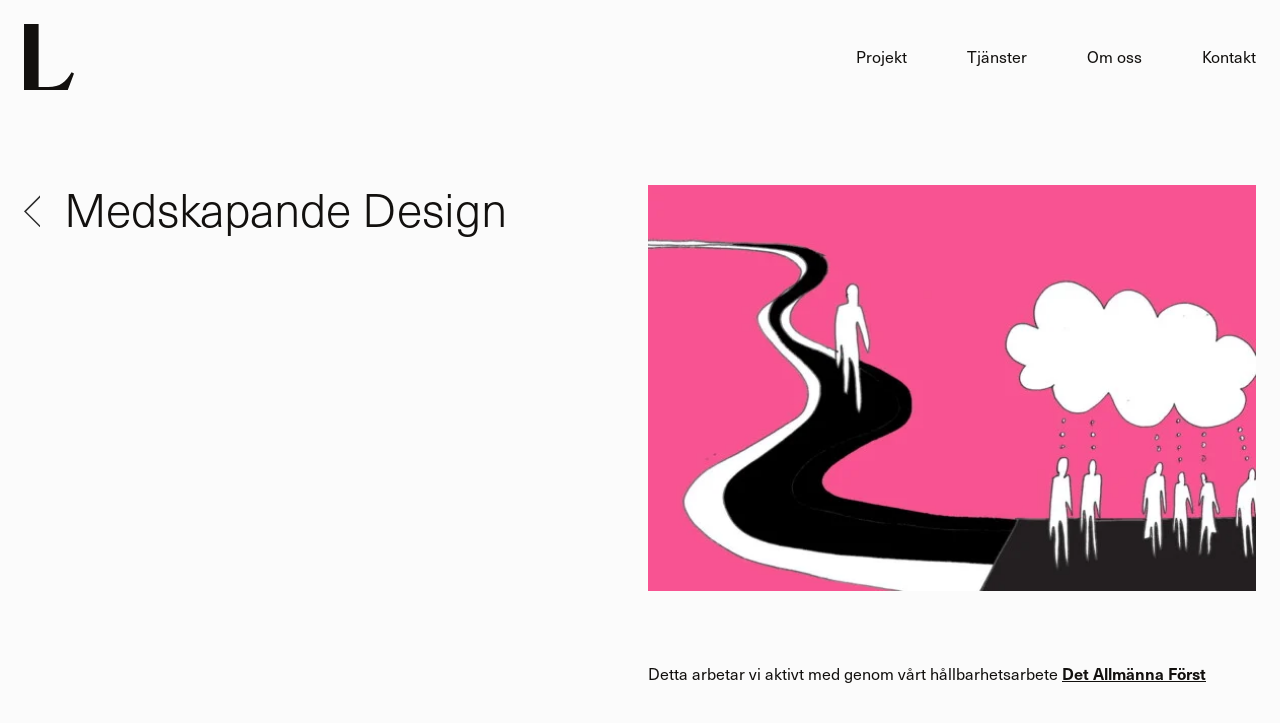

--- FILE ---
content_type: text/html; charset=UTF-8
request_url: https://landskapslaget.se/daf/medskapandedesign/
body_size: 6127
content:
<!DOCTYPE html><html lang="sv-SE"><head><title>Medskapande Design |</title><meta charset="UTF-8" /><meta content="width=device-width, user-scalable=no" name="viewport"><link rel="profile" href="https://gmpg.org/xfn/11" /><link rel="pingback" href="https://landskapslaget.se/xmlrpc.php" /><link rel="stylesheet" href="https://use.typekit.net/waj2wtj.css"><meta name='robots' content='max-image-preview:large' /><link rel='dns-prefetch' href='//www.googletagmanager.com' /><link rel='dns-prefetch' href='//cdnjs.cloudflare.com' /><link rel='dns-prefetch' href='//fast.fonts.net' /><style id='wp-img-auto-sizes-contain-inline-css' type='text/css'>img:is([sizes=auto i],[sizes^="auto," i]){contain-intrinsic-size:3000px 1500px}
/*# sourceURL=wp-img-auto-sizes-contain-inline-css */</style><link rel='stylesheet' id='sbi_styles-css' href='https://landskapslaget.se/wp-content/plugins/instagram-feed/css/sbi-styles.min.css?ver=6.10.0' type='text/css' media='all' /><link rel='stylesheet' id='wp-block-library-css' href='https://landskapslaget.se/wp-includes/css/dist/block-library/style.min.css?ver=6.9' type='text/css' media='all' /><style id='global-styles-inline-css' type='text/css'>:root{--wp--preset--aspect-ratio--square: 1;--wp--preset--aspect-ratio--4-3: 4/3;--wp--preset--aspect-ratio--3-4: 3/4;--wp--preset--aspect-ratio--3-2: 3/2;--wp--preset--aspect-ratio--2-3: 2/3;--wp--preset--aspect-ratio--16-9: 16/9;--wp--preset--aspect-ratio--9-16: 9/16;--wp--preset--color--black: #000000;--wp--preset--color--cyan-bluish-gray: #abb8c3;--wp--preset--color--white: #fbfbfb;--wp--preset--color--pale-pink: #f78da7;--wp--preset--color--vivid-red: #cf2e2e;--wp--preset--color--luminous-vivid-orange: #ff6900;--wp--preset--color--luminous-vivid-amber: #fcb900;--wp--preset--color--light-green-cyan: #7bdcb5;--wp--preset--color--vivid-green-cyan: #00d084;--wp--preset--color--pale-cyan-blue: #8ed1fc;--wp--preset--color--vivid-cyan-blue: #0693e3;--wp--preset--color--vivid-purple: #9b51e0;--wp--preset--color--orange: #EA5045;--wp--preset--color--grey: #EEEEEE;--wp--preset--gradient--vivid-cyan-blue-to-vivid-purple: linear-gradient(135deg,rgb(6,147,227) 0%,rgb(155,81,224) 100%);--wp--preset--gradient--light-green-cyan-to-vivid-green-cyan: linear-gradient(135deg,rgb(122,220,180) 0%,rgb(0,208,130) 100%);--wp--preset--gradient--luminous-vivid-amber-to-luminous-vivid-orange: linear-gradient(135deg,rgb(252,185,0) 0%,rgb(255,105,0) 100%);--wp--preset--gradient--luminous-vivid-orange-to-vivid-red: linear-gradient(135deg,rgb(255,105,0) 0%,rgb(207,46,46) 100%);--wp--preset--gradient--very-light-gray-to-cyan-bluish-gray: linear-gradient(135deg,rgb(238,238,238) 0%,rgb(169,184,195) 100%);--wp--preset--gradient--cool-to-warm-spectrum: linear-gradient(135deg,rgb(74,234,220) 0%,rgb(151,120,209) 20%,rgb(207,42,186) 40%,rgb(238,44,130) 60%,rgb(251,105,98) 80%,rgb(254,248,76) 100%);--wp--preset--gradient--blush-light-purple: linear-gradient(135deg,rgb(255,206,236) 0%,rgb(152,150,240) 100%);--wp--preset--gradient--blush-bordeaux: linear-gradient(135deg,rgb(254,205,165) 0%,rgb(254,45,45) 50%,rgb(107,0,62) 100%);--wp--preset--gradient--luminous-dusk: linear-gradient(135deg,rgb(255,203,112) 0%,rgb(199,81,192) 50%,rgb(65,88,208) 100%);--wp--preset--gradient--pale-ocean: linear-gradient(135deg,rgb(255,245,203) 0%,rgb(182,227,212) 50%,rgb(51,167,181) 100%);--wp--preset--gradient--electric-grass: linear-gradient(135deg,rgb(202,248,128) 0%,rgb(113,206,126) 100%);--wp--preset--gradient--midnight: linear-gradient(135deg,rgb(2,3,129) 0%,rgb(40,116,252) 100%);--wp--preset--font-size--small: 13px;--wp--preset--font-size--medium: 20px;--wp--preset--font-size--large: 36px;--wp--preset--font-size--x-large: 42px;--wp--preset--spacing--20: 0.44rem;--wp--preset--spacing--30: 0.67rem;--wp--preset--spacing--40: 1rem;--wp--preset--spacing--50: 1.5rem;--wp--preset--spacing--60: 2.25rem;--wp--preset--spacing--70: 3.38rem;--wp--preset--spacing--80: 5.06rem;--wp--preset--shadow--natural: 6px 6px 9px rgba(0, 0, 0, 0.2);--wp--preset--shadow--deep: 12px 12px 50px rgba(0, 0, 0, 0.4);--wp--preset--shadow--sharp: 6px 6px 0px rgba(0, 0, 0, 0.2);--wp--preset--shadow--outlined: 6px 6px 0px -3px rgb(255, 255, 255), 6px 6px rgb(0, 0, 0);--wp--preset--shadow--crisp: 6px 6px 0px rgb(0, 0, 0);}:root { --wp--style--global--content-size: 1590px;--wp--style--global--wide-size: 1590px; }:where(body) { margin: 0; }.wp-site-blocks > .alignleft { float: left; margin-right: 2em; }.wp-site-blocks > .alignright { float: right; margin-left: 2em; }.wp-site-blocks > .aligncenter { justify-content: center; margin-left: auto; margin-right: auto; }:where(.is-layout-flex){gap: 0.5em;}:where(.is-layout-grid){gap: 0.5em;}.is-layout-flow > .alignleft{float: left;margin-inline-start: 0;margin-inline-end: 2em;}.is-layout-flow > .alignright{float: right;margin-inline-start: 2em;margin-inline-end: 0;}.is-layout-flow > .aligncenter{margin-left: auto !important;margin-right: auto !important;}.is-layout-constrained > .alignleft{float: left;margin-inline-start: 0;margin-inline-end: 2em;}.is-layout-constrained > .alignright{float: right;margin-inline-start: 2em;margin-inline-end: 0;}.is-layout-constrained > .aligncenter{margin-left: auto !important;margin-right: auto !important;}.is-layout-constrained > :where(:not(.alignleft):not(.alignright):not(.alignfull)){max-width: var(--wp--style--global--content-size);margin-left: auto !important;margin-right: auto !important;}.is-layout-constrained > .alignwide{max-width: var(--wp--style--global--wide-size);}body .is-layout-flex{display: flex;}.is-layout-flex{flex-wrap: wrap;align-items: center;}.is-layout-flex > :is(*, div){margin: 0;}body .is-layout-grid{display: grid;}.is-layout-grid > :is(*, div){margin: 0;}body{padding-top: 0px;padding-right: 0px;padding-bottom: 0px;padding-left: 0px;}a:where(:not(.wp-element-button)){text-decoration: underline;}:root :where(.wp-element-button, .wp-block-button__link){background-color: #32373c;border-width: 0;color: #fff;font-family: inherit;font-size: inherit;font-style: inherit;font-weight: inherit;letter-spacing: inherit;line-height: inherit;padding-top: calc(0.667em + 2px);padding-right: calc(1.333em + 2px);padding-bottom: calc(0.667em + 2px);padding-left: calc(1.333em + 2px);text-decoration: none;text-transform: inherit;}.has-black-color{color: var(--wp--preset--color--black) !important;}.has-cyan-bluish-gray-color{color: var(--wp--preset--color--cyan-bluish-gray) !important;}.has-white-color{color: var(--wp--preset--color--white) !important;}.has-pale-pink-color{color: var(--wp--preset--color--pale-pink) !important;}.has-vivid-red-color{color: var(--wp--preset--color--vivid-red) !important;}.has-luminous-vivid-orange-color{color: var(--wp--preset--color--luminous-vivid-orange) !important;}.has-luminous-vivid-amber-color{color: var(--wp--preset--color--luminous-vivid-amber) !important;}.has-light-green-cyan-color{color: var(--wp--preset--color--light-green-cyan) !important;}.has-vivid-green-cyan-color{color: var(--wp--preset--color--vivid-green-cyan) !important;}.has-pale-cyan-blue-color{color: var(--wp--preset--color--pale-cyan-blue) !important;}.has-vivid-cyan-blue-color{color: var(--wp--preset--color--vivid-cyan-blue) !important;}.has-vivid-purple-color{color: var(--wp--preset--color--vivid-purple) !important;}.has-orange-color{color: var(--wp--preset--color--orange) !important;}.has-grey-color{color: var(--wp--preset--color--grey) !important;}.has-black-background-color{background-color: var(--wp--preset--color--black) !important;}.has-cyan-bluish-gray-background-color{background-color: var(--wp--preset--color--cyan-bluish-gray) !important;}.has-white-background-color{background-color: var(--wp--preset--color--white) !important;}.has-pale-pink-background-color{background-color: var(--wp--preset--color--pale-pink) !important;}.has-vivid-red-background-color{background-color: var(--wp--preset--color--vivid-red) !important;}.has-luminous-vivid-orange-background-color{background-color: var(--wp--preset--color--luminous-vivid-orange) !important;}.has-luminous-vivid-amber-background-color{background-color: var(--wp--preset--color--luminous-vivid-amber) !important;}.has-light-green-cyan-background-color{background-color: var(--wp--preset--color--light-green-cyan) !important;}.has-vivid-green-cyan-background-color{background-color: var(--wp--preset--color--vivid-green-cyan) !important;}.has-pale-cyan-blue-background-color{background-color: var(--wp--preset--color--pale-cyan-blue) !important;}.has-vivid-cyan-blue-background-color{background-color: var(--wp--preset--color--vivid-cyan-blue) !important;}.has-vivid-purple-background-color{background-color: var(--wp--preset--color--vivid-purple) !important;}.has-orange-background-color{background-color: var(--wp--preset--color--orange) !important;}.has-grey-background-color{background-color: var(--wp--preset--color--grey) !important;}.has-black-border-color{border-color: var(--wp--preset--color--black) !important;}.has-cyan-bluish-gray-border-color{border-color: var(--wp--preset--color--cyan-bluish-gray) !important;}.has-white-border-color{border-color: var(--wp--preset--color--white) !important;}.has-pale-pink-border-color{border-color: var(--wp--preset--color--pale-pink) !important;}.has-vivid-red-border-color{border-color: var(--wp--preset--color--vivid-red) !important;}.has-luminous-vivid-orange-border-color{border-color: var(--wp--preset--color--luminous-vivid-orange) !important;}.has-luminous-vivid-amber-border-color{border-color: var(--wp--preset--color--luminous-vivid-amber) !important;}.has-light-green-cyan-border-color{border-color: var(--wp--preset--color--light-green-cyan) !important;}.has-vivid-green-cyan-border-color{border-color: var(--wp--preset--color--vivid-green-cyan) !important;}.has-pale-cyan-blue-border-color{border-color: var(--wp--preset--color--pale-cyan-blue) !important;}.has-vivid-cyan-blue-border-color{border-color: var(--wp--preset--color--vivid-cyan-blue) !important;}.has-vivid-purple-border-color{border-color: var(--wp--preset--color--vivid-purple) !important;}.has-orange-border-color{border-color: var(--wp--preset--color--orange) !important;}.has-grey-border-color{border-color: var(--wp--preset--color--grey) !important;}.has-vivid-cyan-blue-to-vivid-purple-gradient-background{background: var(--wp--preset--gradient--vivid-cyan-blue-to-vivid-purple) !important;}.has-light-green-cyan-to-vivid-green-cyan-gradient-background{background: var(--wp--preset--gradient--light-green-cyan-to-vivid-green-cyan) !important;}.has-luminous-vivid-amber-to-luminous-vivid-orange-gradient-background{background: var(--wp--preset--gradient--luminous-vivid-amber-to-luminous-vivid-orange) !important;}.has-luminous-vivid-orange-to-vivid-red-gradient-background{background: var(--wp--preset--gradient--luminous-vivid-orange-to-vivid-red) !important;}.has-very-light-gray-to-cyan-bluish-gray-gradient-background{background: var(--wp--preset--gradient--very-light-gray-to-cyan-bluish-gray) !important;}.has-cool-to-warm-spectrum-gradient-background{background: var(--wp--preset--gradient--cool-to-warm-spectrum) !important;}.has-blush-light-purple-gradient-background{background: var(--wp--preset--gradient--blush-light-purple) !important;}.has-blush-bordeaux-gradient-background{background: var(--wp--preset--gradient--blush-bordeaux) !important;}.has-luminous-dusk-gradient-background{background: var(--wp--preset--gradient--luminous-dusk) !important;}.has-pale-ocean-gradient-background{background: var(--wp--preset--gradient--pale-ocean) !important;}.has-electric-grass-gradient-background{background: var(--wp--preset--gradient--electric-grass) !important;}.has-midnight-gradient-background{background: var(--wp--preset--gradient--midnight) !important;}.has-small-font-size{font-size: var(--wp--preset--font-size--small) !important;}.has-medium-font-size{font-size: var(--wp--preset--font-size--medium) !important;}.has-large-font-size{font-size: var(--wp--preset--font-size--large) !important;}.has-x-large-font-size{font-size: var(--wp--preset--font-size--x-large) !important;}
/*# sourceURL=global-styles-inline-css */</style><link rel='stylesheet' id='tinyslider-style-css' href='https://cdnjs.cloudflare.com/ajax/libs/tiny-slider/2.9.4/tiny-slider.css' type='text/css' media='all' /><link rel='stylesheet' id='fonts-css' href='https://fast.fonts.net/cssapi/29bafe3a-99e8-47d4-bd5a-e755bb11faf9.css?ver=6.9' type='text/css' media='all' /><link rel='stylesheet' id='style-css' href='https://landskapslaget.se/wp-content/themes/landskap/assets/css/style.css?ver=1.0.2' type='text/css' media='all' /> <script type="text/javascript" src="https://www.googletagmanager.com/gtag/js?id=GT-KF6RLRB" id="google_gtagjs-js" async></script> <script type="text/javascript" id="google_gtagjs-js-after">/*  */
window.dataLayer = window.dataLayer || [];function gtag(){dataLayer.push(arguments);}
gtag("set","linker",{"domains":["landskapslaget.se"]});
gtag("js", new Date());
gtag("set", "developer_id.dZTNiMT", true);
gtag("config", "GT-KF6RLRB");
//# sourceURL=google_gtagjs-js-after
/*  */</script> <script type="text/javascript" src="https://landskapslaget.se/wp-includes/js/jquery/jquery.min.js?ver=3.7.1" id="jquery-core-js"></script> <script type="text/javascript" src="https://landskapslaget.se/wp-includes/js/jquery/jquery-migrate.min.js?ver=3.4.1" id="jquery-migrate-js"></script> <link rel="canonical" href="https://landskapslaget.se/daf/medskapandedesign/" /><link rel='shortlink' href='https://landskapslaget.se/?p=5170' /><meta name="generator" content="Site Kit by Google 1.170.0" /><link rel="icon" href="https://landskapslaget.se/wp-content/uploads/2024/02/cropped-landskapslaget_favicon_512px-32x32.png" sizes="32x32" /><link rel="icon" href="https://landskapslaget.se/wp-content/uploads/2024/02/cropped-landskapslaget_favicon_512px-192x192.png" sizes="192x192" /><link rel="apple-touch-icon" href="https://landskapslaget.se/wp-content/uploads/2024/02/cropped-landskapslaget_favicon_512px-180x180.png" /><meta name="msapplication-TileImage" content="https://landskapslaget.se/wp-content/uploads/2024/02/cropped-landskapslaget_favicon_512px-270x270.png" /></head><body class="wp-singular post-template-default single single-post postid-5170 single-format-standard wp-theme-landskap" data-controller="scrollreveal"><header class="Head" data-controller="head"><div class="Section-container Section-container--lg"><div class="lang lang--desktop"></div></div><div class="Section-container Section-container--lg Flex Flex-row Flex-spaceBetween Flex-alignCenter"><div>
<a href="https://landskapslaget.se/" rel="home"><p class="u-hiddenVisually">Landskapslaget</p>
<svg class="Head-logo" aria-hidden="true" viewBox="0 0 71.79 94.777"><use xlink:href="#Logo-main"></use></svg>
</a></div><div><div class="Nav-toggleBtn js-navButton">
<span></span>
<span></span>
<span></span></div><nav class="js-nav"><div class="menu-huvud-menu-container"><ul id="menu-huvud-menu" class="menu"><li id="menu-item-7439" class="menu-item menu-item-type-post_type_archive menu-item-object-lsla_projekt menu-item-7439"><a href="https://landskapslaget.se/projekt/">Projekt</a></li><li id="menu-item-7437" class="menu-item menu-item-type-post_type menu-item-object-page menu-item-7437"><a href="https://landskapslaget.se/tjanster/">Tjänster</a></li><li id="menu-item-7436" class="menu-item menu-item-type-post_type menu-item-object-page menu-item-7436"><a href="https://landskapslaget.se/om-oss/">Om oss</a></li><li id="menu-item-7438" class="menu-item menu-item-type-post_type menu-item-object-page menu-item-7438"><a href="https://landskapslaget.se/kontakt/">Kontakt</a></li></ul></div><div class="lang lang--mobile"></div></nav></div></div></header><main class="Site-main u-marginBottom-xl" data-controller="title"><article class="Site-content Page-content"><section class="Section-container Section-container--lg Flex Flex-spaceBetween u-paddingTop-lg"><div class="Section-inner--left Col Col-size-5 Page-title js-title">
<a class="Flex Flew-row Nav-head" href="https://landskapslaget.se/daf/medskapandedesign/">
<span class="Nav-arrow"></span><h1 class="Type-xl">Medskapande Design</h1>
</a></div></div><div class="Section-inner--right Col Col-size-6 u-right">
<picture>
<source media="(min-width: 478px)"
srcset="https://landskapslaget.se/wp-content/uploads/2018/05/diagram-medskapandedesign-600x400.jpg.webp 600w, https://landskapslaget.se/wp-content/uploads/2018/05/diagram-medskapandedesign-1200x800.jpg.webp 1200w"
sizes="30vw">
<source
srcset="https://landskapslaget.se/wp-content/uploads/2018/05/diagram-medskapandedesign-600x400.jpg.webp 600w, https://landskapslaget.se/wp-content/uploads/2018/05/diagram-medskapandedesign-1200x800.jpg.webp 1200w"
sizes="100vw">
<img width="600" height="400" src="https://landskapslaget.se/wp-content/uploads/2018/05/diagram-medskapandedesign-600x400.jpg.webp" class="u-marginBottom-lg" alt="" loading="lazy" decoding="async" />    </picture><p>Detta arbetar vi aktivt med genom vårt hållbarhetsarbete <strong><a href="https://www.landskapslaget.se/detallmannaforst/">Det Allmänna Först</a></strong><span id="more-5170"></span></p></div></section></article></main><footer class="Site-content u-background-dark-opacity"><div class="Section-container Section-container--lg Flex u-marginTop-xl u-marginBottom-xl"><div>
<a href="https://landskapslaget.se/">
<svg class="Footer-logo" aria-hidden="true" viewBox="0 0 183.349 267.257"><use xlink:href="#Logo-large"></use></svg>
</a></div><div class="Col Col-size-6 u-right"><div class="Footer-cta"><h4 class="Type-lg u-light">Vill du också ha värden i stads- och livsmiljön som är gemensamma, ägs av alla och värnas av alla?</h4></div><div class="Footer-cols Type-xs"><div><p><a href="https://www.landskapslaget.se/projekt" title="Projekt">Projekt</a></p><p><a href="https://landskapslaget.se/om-oss/" title="Om oss">Om oss</a></p><p><a href="https://landskapslaget.se/kontakt/" title="Kontakt">Kontakt</a></p><p><a href="https://landskapslaget.se/tjanster/" title="Tjänster">Tjänster</a></p></div><div><p><a href="https://www.linkedin.com/company/landskapslaget-se" title="LinkedIn">LinkedIn</a></p><p><a href="https://instagram.com/landskapslaget/" title="Instagram">Instagram</a></p><p><a href="https://www.facebook.com/Landskapslaget-329735307593887/" title="Facebook">Facebook</a></p></div><div><p><a href="mailto:info@landskapslaget.se">info@landskapslaget.se</a></p><p>Ölandsgatan 42<br />
116 63 Stockholm</p></div></div></div></div></footer> <script type="speculationrules">{"prefetch":[{"source":"document","where":{"and":[{"href_matches":"/*"},{"not":{"href_matches":["/wp-*.php","/wp-admin/*","/wp-content/uploads/*","/wp-content/*","/wp-content/plugins/*","/wp-content/themes/landskap/*","/*\\?(.+)"]}},{"not":{"selector_matches":"a[rel~=\"nofollow\"]"}},{"not":{"selector_matches":".no-prefetch, .no-prefetch a"}}]},"eagerness":"conservative"}]}</script>  <script type="text/javascript">var sbiajaxurl = "https://landskapslaget.se/wp-admin/admin-ajax.php";</script> <script type="text/javascript" src="https://landskapslaget.se/wp-content/themes/landskap/assets/javascript/app.js?ver=6.9" id="spektra-js-js"></script> <script type="text/javascript" src="https://cdnjs.cloudflare.com/ajax/libs/tiny-slider/2.9.2/min/tiny-slider.js?ver=6.9" id="tinyslider-script-js"></script> <div class="u-hidden">
<svg id="Group_13" data-name="Group 13" xmlns="http://www.w3.org/2000/svg" xmlns:xlink="http://www.w3.org/1999/xlink" width="71.79" height="94.777" viewBox="0 0 71.79 94.777">
<symbol id="Logo-main">
<defs>
<clipPath id="clip-path">
<rect id="Rectangle_301" data-name="Rectangle 301" width="71.79" height="94.777" fill="#2b2b2b"/>
</clipPath>
</defs>
<g id="Group_12" data-name="Group 12" transform="translate(0 0)" clip-path="url(#clip-path)">
<path id="Path_15" data-name="Path 15" d="M68.3,69.435C59.766,83.916,52.137,90.51,34.811,90.51c-12.8,0-13.834-.019-13.834-.019V0H.03L0,94.777H62.869l8.92-23.79Z" fill="#2b2b2b"/>
</g>
</symbol>
</svg>
<svg id="Group_8445" data-name="Group 8445" xmlns="http://www.w3.org/2000/svg" xmlns:xlink="http://www.w3.org/1999/xlink" width="183.349" height="267.257" viewBox="0 0 183.349 267.257">
<symbol id="Logo-large">
<defs>
<clipPath id="clip-path">
<rect id="Rectangle_3299" data-name="Rectangle 3299" width="183.349" height="267.257" fill="none"/>
</clipPath>
</defs>
<g id="Group_8444" data-name="Group 8444" clip-path="url(#clip-path)">
<path id="Path_35" data-name="Path 35" d="M183.349,181.3l-22.783,60.759H0L.075,0h53.5V231.112s2.645.049,35.331.049c44.25,0,63.734-16.842,85.526-53.826ZM.683,266.972H9.122v-2.206H3.307v-9.724H.683Zm8.638,0h2.657l.936-2.657h4.461l.9,2.657H21l-4.462-11.93H13.85Zm5.832-8.99h.034l1.5,4.378H13.6Zm6.884,8.99h2.456v-7.987h.033l4.963,7.987h2.623v-11.93H29.656v8h-.033l-4.98-8H22.037Zm12.381,0h5.146c3.643,0,5.414-2.573,5.414-6.032,0-3.96-2.323-5.9-5.414-5.9H34.418Zm2.623-9.725h1.872c2.606,0,3.442,1.537,3.442,3.944,0,2.64-1.454,3.575-2.975,3.575H37.042Zm9.006,5.765c-.033,2.941,2.44,4.245,5.08,4.245,3.241,0,4.962-1.638,4.962-3.827,0-2.707-2.673-3.258-3.542-3.475-2.991-.768-3.559-.886-3.559-1.8,0-1,.969-1.354,1.8-1.354,1.253,0,2.272.368,2.356,1.805h2.54c0-2.757-2.289-3.844-4.779-3.844-2.155,0-4.461,1.17-4.461,3.609,0,2.239,1.788,2.924,3.559,3.392,1.754.468,3.542.685,3.542,1.972,0,1.219-1.4,1.487-2.323,1.487-1.4,0-2.64-.618-2.64-2.205Zm11.6,3.96h2.623v-3.843l1.5-1.521,3.593,5.364h3.291l-5.113-7.218,4.662-4.712H64.928l-4.662,4.946v-4.946H57.643Zm10.794,0h2.657l.936-2.657h4.462l.9,2.657h2.724l-4.461-11.93h-2.69Zm5.832-8.99H74.3l1.5,4.378H72.714Zm6.884,8.99h2.623v-4.278h2.757c2.974,0,4.127-1.888,4.127-3.826s-1.153-3.826-4.127-3.826H81.152Zm2.623-9.892h2.039c1.22,0,2.306.267,2.306,1.788s-1.086,1.788-2.306,1.788H83.776Zm7.77,5.932c-.033,2.941,2.44,4.245,5.08,4.245,3.242,0,4.962-1.638,4.962-3.827,0-2.707-2.673-3.258-3.542-3.475-2.991-.768-3.559-.886-3.559-1.8,0-1,.969-1.354,1.8-1.354,1.253,0,2.272.368,2.356,1.805h2.54c0-2.757-2.289-3.844-4.779-3.844-2.155,0-4.461,1.17-4.461,3.609,0,2.239,1.788,2.924,3.559,3.392,1.754.468,3.542.685,3.542,1.972,0,1.219-1.4,1.487-2.323,1.487-1.4,0-2.64-.618-2.64-2.205Zm11.6,3.96h8.438v-2.206h-5.815v-9.724h-2.623Zm8.638,0h2.657l.936-2.657h4.461l.9,2.657h2.724L119,255.042h-2.69Zm5.832-8.99h.033l1.5,4.378h-3.091Zm15.773,8.99h1.671v-6.45h-5.013v1.955h2.64a2.584,2.584,0,0,1-2.841,2.573c-2.356,0-3.242-2.005-3.242-3.993,0-2.089.886-4.094,3.242-4.094a2.445,2.445,0,0,1,2.523,2.005h2.507a4.8,4.8,0,0,0-5.03-4.211c-3.693,0-5.865,2.757-5.865,6.3,0,3.442,2.172,6.2,5.865,6.2a4.036,4.036,0,0,0,3.275-1.638Zm3.793,0h9.057v-2.206H139.8v-2.924h5.782V259.8H139.8v-2.557h6.3v-2.205h-8.923Zm13.467,0h2.623v-9.725h3.576v-2.205h-9.775v2.205h3.576Z" fill="#fff"/>
</g>
</symbol>
</svg>
<svg xmlns="http://www.w3.org/2000/svg" width="25.099" height="27.061" viewBox="0 0 25.099 27.061">
<symbol id="Icon-search">
<g id="Group_19" data-name="Group 19" transform="translate(-47.229 -231)">
<g id="Ellipse_2" data-name="Ellipse 2" transform="translate(47.229 231)" fill="none" stroke="#2b2b2b" stroke-width="1.5">
<ellipse cx="11.774" cy="11.775" rx="11.774" ry="11.775" stroke="none"/>
<ellipse cx="11.774" cy="11.775" rx="11.024" ry="11.025" fill="none"/>
</g>
<line id="Line_2" data-name="Line 2" x1="5.396" y1="5.397" transform="translate(65.872 251.603)" fill="none" stroke="#2b2b2b" stroke-linecap="round" stroke-width="1.5"/>
</g>
</symbol>
</svg>
<svg xmlns="http://www.w3.org/2000/svg" width="17.522" height="32.935" viewBox="0 0 17.522 32.935">
<symbol id="Icon-arrow">
<path id="Path_31" data-name="Path 31" d="M31.874,15.931,15.938,0,0,15.931" transform="translate(1.06 32.404) rotate(-90)" fill="none" stroke="#2b2b2b" stroke-width="1.5"/>
</symbol>
</svg></div></body></html>
<!-- Page optimized by LiteSpeed Cache @2026-01-24 10:11:09 -->

<!-- Page cached by LiteSpeed Cache 7.7 on 2026-01-24 10:11:09 -->

--- FILE ---
content_type: text/css
request_url: https://landskapslaget.se/wp-content/themes/landskap/assets/css/style.css?ver=1.0.2
body_size: 4048
content:
*,*:before,*:after{box-sizing:inherit}html{box-sizing:border-box;-webkit-text-size-adjust:100%;-moz-text-size-adjust:100%;text-size-adjust:100%;scroll-behavior:smooth}@media (prefers-reduced-motion: reduce){html{scroll-behavior:auto}}::-moz-selection{background-color:var(--color-dark);color:var(--color-light)}::selection{background-color:var(--color-dark);color:var(--color-light)}:before,:after{text-decoration:inherit;vertical-align:inherit}svg,body,main,fieldset,label,button,input,select,textarea,h1,h2,h3,h4,h5,h6,p,blockquote,ul,ol,figure,hr{margin:0;padding:0;display:block}ul,ol{list-style:none}a:focus{outline:none}svg,img{border-style:none;max-width:100%;width:100%;height:auto;-webkit-user-select:none;-moz-user-select:none;user-select:none}h1,h2,h3,h4,h5,h6,p,ul,ol,blockquote,button,input,select,textarea{color:inherit;font-family:inherit;font-weight:inherit;font-size:inherit;line-height:inherit;text-transform:none}fieldset,button,input,textarea,select{overflow:visible;border:0;border-radius:0}fieldset{padding:0;margin:0;min-width:0;display:block}textarea{resize:vertical;border:0}input::-webkit-contacts-auto-fill-button{background-color:currentColor}input,textarea,button{-webkit-appearance:none;-moz-appearance:none;appearance:none}input::input-placeholder,textarea::input-placeholder{color:#14141499}input:focus,select:focus,textarea:focus,button:focus{outline:none}hr{border:0;height:1px;background-color:currentColor}[hidden]{display:none}:root{--font-family: "neue-haas-unica", sans-serif;--font-weight-light: 300;--font-weight-bold: 600;--color-light: #fbfbfb;--color-dark: #12100e;--color-dark-opacity: rgba(18, 16, 14, .95);--color-grey: #eeeeee;--color-orange: #ea5045;--color-yellow: #f7cc38;--site-width-lg: calc( 100vw - calc(var(--spacing-border) * 2) - var(--scrollbar-width) );--spacing-xxs: calc(-.22vw + 10.83px) ;--spacing-xs: 1.6rem;--spacing-sm: calc(.44vw + 18.34px) ;--spacing-md: calc(.88vw + 28.69px) ;--spacing-lg: calc(.88vw + 46px) ;--spacing-xl: calc(1.77vw + 57.37px) ;--spacing-xxl: calc(3.54vw + 82.74px) ;--spacing-border: calc(.88vw + 12.69px) ;--gutter-size: var(--spacing-xs);--column-size: calc( (var(--site-width-lg) - calc(var(--gutter-size) * 3)) / 4 );--size-cols-2: calc((2 * var(--column-size)) + 1 * var(--gutter-size));--size-cols-3: calc((3 * var(--column-size)) + 2 * var(--gutter-size));--size-cols-4: calc((4 * var(--column-size)) + 3 * var(--gutter-size));--size-cols-5: calc((5 * var(--column-size)) + 4 * var(--gutter-size));--size-cols-6: calc((6 * var(--column-size)) + 5 * var(--gutter-size));--size-cols-7: calc((7 * var(--column-size)) + 6 * var(--gutter-size));--size-cols-8: calc((8 * var(--column-size)) + 7 * var(--gutter-size));--size-cols-9: calc((9 * var(--column-size)) + 8 * var(--gutter-size));--size-cols-10: calc((10 * var(--column-size)) + 9 * var(--gutter-size));--size-cols-11: calc((11 * var(--column-size)) + 10 * var(--gutter-size));--doc-height: 100%;--nav-height: 7.2rem;--scrollbar-width: 1px}@media (min-width: 769px){:root{--column-size: calc( (var(--site-width-lg) - calc(var(--gutter-size) * 11)) / 12 );--spacing-lg: calc(.88vw + 60px) }}@media (max-width: 1440px){:root{--font-size-xs: 1.4rem;--line-height-xs: 1.8rem;--font-size-sm: 1.6rem;--line-height-sm: 2.2rem;--font-size-md: calc(.28vw + 17.94px) ;--line-height-md: calc(.28vw + 19.94px) ;--font-size-lg: calc(.75vw + 22.18px) ;--line-height-lg: calc(1.1vw + 22.86px) ;--font-size-xl: calc(2.07vw + 20.25px) ;--line-height-xl: calc(2.16vw + 23.9px) }}@media (min-width: 1440px){:root{--font-size-xs: calc(.42vw + 8px) ;--line-height-xs: calc(.63vw + 9px) ;--font-size-sm: calc(.42vw + 10px) ;--line-height-sm: calc(.21vw + 19px) ;--font-size-md: calc(.63vw + 13px) ;--line-height-md: calc(.63vw + 15px) ;--font-size-lg: calc(1.46vw + 12px) ;--line-height-lg: calc(1.67vw + 13px) ;--font-size-xl: calc(3.13vw + 5px) ;--line-height-xl: calc(3.33vw + 7px) }}@media (min-width: 1648px){:root{--site-width-lg: 1590px}}*{box-sizing:inherit;margin:0;padding:0}html{box-sizing:border-box;font:400 100%/1 sans-serif;font-size:10px}div,a,section{position:relative}body{height:var(--doc-height)!important;display:flex;flex-direction:column;font-family:var(--font-family);font-weight:400;font-style:normal;font-size:var(--font-size-sm);line-height:var(--line-height-sm);color:var(--color-dark);background-color:var(--color-light)}body.no-scroll{overflow:hidden}img{vertical-align:bottom}h2{font-size:var(--font-size-lg);line-height:var(--line-height-lg);font-weight:300;margin-top:var(--spacing-xs);margin-bottom:.5em}h3{font-size:var(--font-size-sm);line-height:1.1em;font-weight:700;margin:2em 0 .5em}h5{margin:var(--spacing-xs) 0 var(--spacing-xxs);font-weight:var(--font-weight-bold)}a{color:inherit;background-color:transparent;cursor:pointer}main a:hover{text-decoration:underline}b,strong{font-weight:var(--font-weight-bold)}i{font-style:italic}.Type-xl{font-size:var(--font-size-xl);font-weight:300;line-height:var(--line-height-xl)}.Nav-head .Type-xl{line-height:1em}.Type-lg{font-size:var(--font-size-lg);line-height:var(--line-height-lg);font-weight:300}.Type-md{font-size:var(--font-size-md);line-height:var(--line-height-md)}.Type-xs{font-size:var(--font-size-xs);line-height:var(--line-height-xs)}.Filter-buttons label{display:inline-block;position:relative;padding-left:2.1rem;margin-right:var(--spacing-xs);margin-bottom:1rem;cursor:pointer;-webkit-user-select:none;-moz-user-select:none;user-select:none}.Filter-buttons input{position:absolute;opacity:0;cursor:pointer}.Checkmark{position:absolute;top:50%;left:0;transform:translateY(-50%);height:1.4rem;width:1.4rem;background-color:var(--color-light);border-radius:50%;border:.15rem solid var(--color-dark);transition:.2s}.Filter-buttons label:hover .Checkmark,.Filter-buttons input:checked~.Checkmark{background-color:var(--color-dark)}.Checkmark:after{content:"";position:absolute;display:none}.Filter-buttons input:checked~.Checkmark:after{display:block}.Filter-buttons .Checkmark:after{top:9px;left:9px;width:8px;height:8px;border-radius:50%;background:#fff}@media (min-width: 481px){.Grid-item{padding:calc(.5 * var(--gutter-size))}.Grid{margin-left:calc(-.5 * var(--gutter-size));margin-right:calc(-.5 * var(--gutter-size))}}.Project-item{margin-bottom:var(--spacing-lg);width:calc((var(--site-width-lg) + var(--gutter-size)) / 3)}@media (max-width: 769px){.Project-item:last-of-type{margin-bottom:var(--spacing-md)}}@media (min-width: 600px) and (max-width: 769px){.Project-item{width:calc(50% - var(--gutter-size) / 2)}}@media (max-width: 480px){.Project-item{width:100%}}.Project-item a{text-decoration:none}.Project-item a:hover{text-decoration:underline}.Project-item picture{display:block;overflow:hidden}.Project-item img{transition:.3s;vertical-align:bottom;width:100%}.Project-item a:hover img{transform:scale(1.05)}.Project-item h2{font-size:var(--font-size-md);line-height:1.1em;margin-top:calc(var(--spacing-xs) - .2em);margin-bottom:.2em}.Project-item h4{font-weight:var(--font-weight-light)}.Project-item p{font-size:var(--font-size-sm)}.Site-content .Contact-item a{text-decoration:none}.Site-content .Contact-item a:hover{text-decoration:underline}.Link-arrow{text-transform:uppercase;display:flex;align-items:center;justify-content:flex-end;padding-right:2.3rem;transition:.2s;text-decoration:none}.Link-arrow:after{content:"";display:inline-block;background-image:url("data:image/svg+xml,%3Csvg xmlns='http://www.w3.org/2000/svg' width='10.739' height='19.361' viewBox='0 0 10.739 19.361'%3E%3Cpath id='Path_36' data-name='Path 36' d='M18.3,9.148,9.151,0,0,9.148' transform='translate(9.678 0.53) rotate(90)' fill='none' stroke='%232b2b2b' stroke-width='1.5'/%3E%3C/svg%3E%0A");background-position:center;background-repeat:no-repeat;position:absolute;right:0;width:1.1rem;height:1.8rem;transition:.3s}.Link-arrow.is-light:after{background-image:url("data:image/svg+xml,%3Csvg xmlns='http://www.w3.org/2000/svg' width='10.739' height='19.361' viewBox='0 0 10.739 19.361'%3E%3Cpath id='Path_40' data-name='Path 40' d='M18.3,9.148,9.151,0,0,9.148' transform='translate(9.678 0.53) rotate(90)' fill='none' stroke='%23fff' stroke-width='1.5'/%3E%3C/svg%3E%0A")}.Link-arrow:hover{font-weight:var(--font-weight-bold)}.Link-arrow:hover:after{right:-1rem}.Nav-head{text-decoration:unset!important}.Nav-arrow{background-repeat:no-repeat;background-image:url("data:image/svg+xml,%3Csvg xmlns='http://www.w3.org/2000/svg' width='17.522' height='32.935' viewBox='0 0 17.522 32.935'%3E%3Cpath id='Path_31' data-name='Path 31' d='M31.874,15.931,15.938,0,0,15.931' transform='translate(1.06 32.404) rotate(-90)' fill='none' stroke='%232b2b2b' stroke-width='1.5'/%3E%3C/svg%3E%0A");position:absolute;transition:.3s}@media (max-width: 1647px){.Nav-arrow{left:0}.Nav-head:hover .Nav-arrow{left:-1rem}.Nav-head h1{margin-left:4rem}}@media (min-width: 769px){.Nav-arrow{height:3.2rem;width:1.6rem;top:1rem}}@media (min-width: 1648px){.Nav-arrow{left:-4rem;top:1.6rem}.Nav-head:hover .Nav-arrow{left:-5rem}}@media (max-width: 769px){.Nav-head h1{margin-left:2rem}.Nav-arrow{height:3.2rem;width:.9rem}}.Nav-head:hover{text-decoration:none!important}.sbi_photo_wrap{display:block;overflow:hidden}#sbi_images .sbi_item a{transition:.3s}#sbi_images .sbi_item:hover a{transform:scale(1.05)}.LinkCollection p{position:relative;padding:.6em 0 .7em;margin-bottom:0!important;border-top:.07rem solid var(--color-dark)}.LinkCollection p:last-of-type{border-bottom:.07rem solid var(--color-dark)}.LinkCollection p:after{content:url("data:image/svg+xml,%3Csvg xmlns='http://www.w3.org/2000/svg' width='24' height='24' fill='%232B2B2B'%3E%3Cpath d='M21.883 12l-7.527 6.235.644.765 9-7.521-9-7.479-.645.764 7.529 6.236h-21.884v1h21.883z'/%3E%3C/svg%3E");position:absolute;right:0;top:50%;width:24px;height:24px;transform:translateY(-50%);pointer-events:none}.LinkCollection p a{display:block;text-decoration:none;color:var(--color-dark)}@media (min-width: 769px){.Fp-section{gap:var(--gutter-size)}.Fp-grid{width:var(--size-cols-10)}.Fp-grid .Project-item{width:var(--size-cols-5);gap:var(--gutter-size)}}@media (min-width: 769px){.Page-title{margin-top:var(--spacing-lg)}}@media (max-width: 769px){.Page-title{margin-bottom:var(--spacing-md)}}.Search-container{position:absolute;height:3.5rem;border-bottom:.15rem solid}.Search-input{width:0rem;float:left;transition:.7s ease;background-color:var(--color-light)}.Search-btn{float:right;transition:.4s ease}.Search-btn svg{width:2.4rem;height:2.6rem}@media (min-width: 769px){.Search-input:focus,.Search-container:hover>.Search-input{width:34rem}}@media (max-width: 769px){.Search-input:focus,.Search-container:hover>.Search-input{width:calc(100vw - 6rem)}}.muuri{margin:var(--spacing-lg) 0;padding:0!important}@media (min-width: 600px){.muuri{margin:var(--spacing-lg) -.9rem!important;padding:0!important}}.muuri-item{margin:2rem 0!important}@media (min-width: 600px){.muuri-item{position:absolute;margin:calc(var(--gutter-size) / 2)!important}.muuri-item.is-loaded{width:100%}}.muuri-item img{width:100%}.wp-block-columns{margin-bottom:var(--spacing-xl);gap:var(--gutter-size)}.wp-block-column:first-of-type{max-width:var(--size-cols-5)}.wp-block-column:last-of-type{max-width:var(--size-cols-6)}.wp-block-column>h2:first-of-type{margin-top:0!important}.wp-block-group{padding:var(--spacing-xl) var(--spacing-border)}@media (max-width: 600px){.wp-block-group{padding:var(--spacing-xl) var(--spacing-border);flex-wrap:wrap!important}}.wp-block-group .wp-block-columns{margin:0}@media (min-width: 769px){#sb_instagram{margin-bottom:var(--spacing-lg)}#sb_instagram #sbi_images{width:calc(100% + var(--gutter-size))}}@media (max-width: 769px){#sb_instagram{margin:calc(var(--gutter-size) * -1);margin-bottom:calc(var(--spacing-md) - var(--gutter-size) * 2)}#sb_instagram #sbi_images{width:calc(100% + var(--gutter-size) * 2)}}@media (min-width: 769px){.News-item{max-width:calc(33.33% - var(--gutter-size) / 2)}}.Fp-headline h3{margin-top:-.2em}@media (max-width: 769px){.Fp-headline{margin-bottom:var(--spacing-md)}.News-item:last-of-type{margin-bottom:var(--spacing-md)}}.News-item{margin-bottom:var(--spacing-lg);width:calc((var(--site-width-lg)) + var(--gutter-size) / 3)}.News-item a{text-decoration:none}.News-item img{width:100%}.News-item--image{position:relative}.News-item--image:after{position:absolute;content:"";top:0;left:0;width:100%;height:100%;background-color:var(--color-orange);opacity:0;transition:.3s}.u-background-orange .News-item--image:after{background-color:var(--color-yellow)}.News-item a:hover .News-item--image:after{opacity:1}.News-item a:hover h4{text-decoration:underline}.Section-container{width:var(--site-width-lg);margin:0 auto}.Section-container--lg{max-width:var(--site-width-lg)}@media (max-width: 600px){.Section-container{width:calc(100% - var(--spacing-border) * 2)!important}.Section-container--lg{max-width:100%}}@media (min-width: 769px){.Section-inner--right{width:var(--size-cols-7);margin:0 0 auto auto}.Section-inner--right p{width:var(--size-cols-6)}.Section-inner--left{width:var(--size-cols-5)}}.Section-margin{padding:var(--spacing-xl) 0}.Site-content h3:first-of-type{margin-top:.2rem}.Site-content p:not(.Type-xl){margin-bottom:1em;font-weight:400}.Site-content ul{list-style:disc;padding-left:1.7rem;margin-bottom:1em}.Site-content a{text-decoration:underline}.Section-inner--right h2,.Section-inner--right h4,.wp-block-group h2,.wp-block-group h4{font-size:var(--font-size-lg);line-height:var(--line-height-lg)}.Page-content a{text-decoration:underline}p+figure,p:not(.muuri-item)+img{margin-top:var(--spacing-lg);margin-bottom:var(--spacing-xl)}.Page-content .wp-block-image{margin-bottom:var(--spacing-xl)}.Section-inner--right p+h2,.Section-inner--right p+h3,.Section-inner--right p+h4,.wp-block-group h2,.wp-block-group h4{margin-top:var(--spacing-md)}.Section-inner--right h2+p,.Section-inner--right h3+p,.Section-inner--right h4+p,.wp-block-group h2,.wp-block-group h4{margin-top:var(--spacing-xs)}.Section-inner--left{font-weight:400}.Slider img{width:100%;-o-object-fit:cover;object-fit:cover}.Slider-content{position:absolute;bottom:var(--spacing-xl);color:var(--color-light);text-decoration:none}.Slider-content:hover{cursor:pointer;text-decoration:underline}.tns-controls{position:absolute;bottom:var(--spacing-xl);right:var(--spacing-xl);z-index:99;display:flex;gap:var(--spacing-md)}@media (max-width: 600px){.tns-controls{right:var(--spacing-border)}}.tns-controls button{background-color:unset;color:transparent;background-image:url("data:image/svg+xml,%3Csvg xmlns='http://www.w3.org/2000/svg' width='10.739' height='19.361' viewBox='0 0 10.739 19.361'%3E%3Cpath id='Path_40' data-name='Path 40' d='M18.3,9.148,9.151,0,0,9.148' transform='translate(9.678 0.53) rotate(90)' fill='none' stroke='%23fff' stroke-width='1.5'/%3E%3C/svg%3E%0A");background-position:center;background-repeat:no-repeat;background-size:contain;width:2rem;height:3.4rem}.tns-controls button[data-controls=prev]{transform:rotate(180deg)}.tns-controls button:disabled{display:none}@media (min-width: 769px){.Page-title{position:absolute;top:0;transition:.3s}.Page-title.is-fixed{position:fixed}}.Col{width:100%}.Col-size-2{max-width:var(--size-cols-2)}.Col-size-4{width:var(--size-cols-4)}.Col-size-5{max-width:var(--size-cols-5)}.Col-size-6{max-width:var(--size-cols-6)}.Col-size-7{max-width:var(--size-cols-7)}.Col-size-9{max-width:var(--size-cols-9)}.Col-size-10{max-width:var(--size-cols-10)}@media (min-width: 481px) and (max-width: 769px){.Col-size-4{max-width:calc(50% - (var(--gutter-size) / 2))}}@media (max-width: 600px){.muuri{display:block!important;height:100%!important;padding:0!important}.muuri .Col-size-5,.muuri .Col-size-7{max-width:100%;width:100%;transform:none!important}}.Flex{display:flex}.Flex-spaceBetween{justify-content:space-between}.Flex-alignCenter{align-items:center}.Flex-wrap{flex-wrap:wrap}@media (max-width: 769px){.Flex:not(.Flex-row){flex-direction:column}}.u-hiddenVisually{border:0!important;clip:rect(1px,1px,1px,1px)!important;height:1px!important;overflow:hidden!important;padding:0!important;position:absolute!important;width:1px!important}.u-hidden{display:none}.u-paddingTop-lg{padding-top:var(--spacing-lg)}.u-noPaddingTop{padding-top:0!important}.u-noMarginTop{margin-top:0!important}.u-noMarginBottom{margin-bottom:0!important}.u-marginTop-xs{margin-top:var(--spacing-xs)}.u-marginBottom-xs{margin-bottom:var(--spacing-xs)}.u-marginBottom-sm{margin-bottom:var(--spacing-sm)}.u-marginTop-md{margin-top:var(--spacing-md)}.u-marginBottom-md{margin-bottom:var(--spacing-md)}.u-marginTop-lg{margin-top:var(--spacing-lg)}.u-marginBottom-lg{margin-bottom:var(--spacing-lg)}.u-marginBottom-xl{margin-bottom:var(--spacing-xl)}.u-marginTop-xl{margin-top:var(--spacing-xl)}.u-marginTop-xxl{margin-top:var(--spacing-xxl)}.u-bold{font-weight:var(--font-weight-bold)}.u-regular{font-weight:400}.u-light{font-weight:300!important}.u-right{margin:0 0 auto auto}.u-background-dark{background-color:var(--color-dark);color:var(--color-light)}.u-gap{gap:var(--gutter-size)}.u-rows-2{overflow:hidden;text-overflow:ellipsis;display:-webkit-box;-webkit-line-clamp:2;-webkit-box-orient:vertical}.u-background-orange{background-color:var(--color-orange);color:var(--color-light)}.u-background-grey{background-color:var(--color-grey)}.u-background-dark-opacity{background-color:var(--color-dark-opacity);color:var(--color-light)}.u-width-100{width:100%}@media (min-width: 769px){.Footer-logo{max-width:12rem}.Footer-cta{margin-bottom:var(--spacing-lg)}}@media (max-width: 769px){.Footer-logo{max-width:11rem;margin-bottom:var(--spacing-lg)}.Footer-cta{margin-bottom:var(--spacing-xl)}}.Footer-cta a{text-decoration:none}.Footer-cols{display:flex;justify-content:space-between}.Footer-cols a{text-decoration:none}.Footer-cols a:hover{text-decoration:underline}@media (max-width: 769px){.Footer-cols{flex-wrap:wrap}.Footer-cols div:not(:last-of-type){width:50%}.Footer-cols div:last-of-type{width:100%;margin-top:var(--spacing-md)}}.Head{font-weight:400;background-color:var(--color-light);top:0;z-index:999;width:100%;padding:var(--spacing-border) 0;transition:.4s ease}#Logo-main path{fill:var(--color-dark)}@media (min-width: 769px){.Head-logo{max-width:5rem;width:100%}}@media (max-width: 769px){.Head-logo{max-width:4.1rem;width:100%;position:relative;z-index:999}}header a{text-decoration:none}@media (max-width: 769px){header nav{background-color:var(--color-light);color:var(--color-dark);overflow:hidden;position:fixed;height:100%;transform:translateY(-100%);width:100%;left:0;top:0;z-index:998;transition:all .4s ease-in-out;padding:var(--spacing-border)}header nav.is-active{transform:translateY(0)}header nav>div{position:relative;top:110px}.menu-huvud-menu-container{min-height:100px}header nav li{margin-bottom:1em;font-size:2.8rem}}@media (min-width: 769px){header nav ul{display:flex}header nav li{margin:0 3rem}header nav li:last-of-type{margin-right:0}}.current-menu-item,nav a:hover{text-decoration:underline!important}@media (min-width: 769px){.Nav-toggleBtn{display:none}}@media (max-width: 769px){.Nav-toggleBtn{z-index:999}.Nav-toggleBtn span{width:2.6rem;height:.2rem;border-radius:.2rem;background-color:var(--color-dark);display:block;margin:.77rem 0;cursor:pointer;transition:all .4s ease-in-out}.Nav-toggleBtn.is-active span:nth-child(2){opacity:0}.Nav-toggleBtn.is-active span:nth-child(1){transform:translateY(1rem) rotate(45deg)}.Nav-toggleBtn.is-active span:nth-child(3){transform:translateY(-1rem) rotate(-45deg)}}@media (min-width: 769px){.lang--desktop{position:absolute;top:-1rem;right:0;padding:0;margin-bottom:2rem;font-size:var(--font-size-xs);height:-moz-fit-content;height:fit-content;z-index:1000}.lang--mobile{display:none}}@media (max-width: 769px){.lang--desktop{display:none}.lang--mobile{display:block;top:40%;transform:translateY(-50%);margin:0 -.2rem}}.lang *{margin:0;padding:0}.wpml-ls-link{padding:.2rem!important}.wpml-ls-current-language a{text-decoration:underline!important}.wpml-ls-item-en a:after{content:"En /";display:block;width:100%}.wpml-ls-item-sv a:after{content:"Sv";display:block;width:100%}.wpml-ls-item span{display:none}


--- FILE ---
content_type: text/javascript
request_url: https://landskapslaget.se/wp-content/themes/landskap/assets/javascript/app.js?ver=6.9
body_size: 51814
content:
function Ml(t){if(t.dataset)return JSON.parse(JSON.stringify(t.dataset));const e={},i=/^data-(.+)$/;return t.attributes.forEach(r=>{if(i.test(r.nodeName)){const n=r.nodeName.match(i)[1];e[n]=r.nodeValue}}),e}function Ol(t){return t&&t.__esModule&&Object.prototype.hasOwnProperty.call(t,"default")?t.default:t}var cs={exports:{}},ds={exports:{}},on={exports:{}},kl=on.exports,ra;function ja(){return ra||(ra=1,(function(t){(function(e,i){t.exports?t.exports=i():e.EvEmitter=i()})(typeof window<"u"?window:kl,function(){function e(){}var i=e.prototype;return i.on=function(r,n){if(!(!r||!n)){var s=this._events=this._events||{},o=s[r]=s[r]||[];return o.indexOf(n)==-1&&o.push(n),this}},i.once=function(r,n){if(!(!r||!n)){this.on(r,n);var s=this._onceEvents=this._onceEvents||{},o=s[r]=s[r]||{};return o[n]=!0,this}},i.off=function(r,n){var s=this._events&&this._events[r];if(!(!s||!s.length)){var o=s.indexOf(n);return o!=-1&&s.splice(o,1),this}},i.emitEvent=function(r,n){var s=this._events&&this._events[r];if(!(!s||!s.length)){s=s.slice(0),n=n||[];for(var o=this._onceEvents&&this._onceEvents[r],u=0;u<s.length;u++){var c=s[u],d=o&&o[c];d&&(this.off(r,c),delete o[c]),c.apply(this,n)}return this}},i.allOff=function(){delete this._events,delete this._onceEvents},e})})(on)),on.exports}var _s={exports:{}};/*!
 * getSize v2.0.3
 * measure size of elements
 * MIT license
 */var na;function gr(){return na||(na=1,(function(t){(function(e,i){t.exports?t.exports=i():e.getSize=i()})(window,function(){function i(y){var I=parseFloat(y),S=y.indexOf("%")==-1&&!isNaN(I);return S&&I}function r(){}var n=typeof console>"u"?r:function(y){console.error(y)},s=["paddingLeft","paddingRight","paddingTop","paddingBottom","marginLeft","marginRight","marginTop","marginBottom","borderLeftWidth","borderRightWidth","borderTopWidth","borderBottomWidth"],o=s.length;function u(){for(var y={width:0,height:0,innerWidth:0,innerHeight:0,outerWidth:0,outerHeight:0},I=0;I<o;I++){var S=s[I];y[S]=0}return y}function c(y){var I=getComputedStyle(y);return I||n("Style returned "+I+". Are you running this code in a hidden iframe on Firefox? See https://bit.ly/getsizebug1"),I}var d=!1,g;function m(){if(!d){d=!0;var y=document.createElement("div");y.style.width="200px",y.style.padding="1px 2px 3px 4px",y.style.borderStyle="solid",y.style.borderWidth="1px 2px 3px 4px",y.style.boxSizing="border-box";var I=document.body||document.documentElement;I.appendChild(y);var S=c(y);g=Math.round(i(S.width))==200,w.isBoxSizeOuter=g,I.removeChild(y)}}function w(y){if(m(),typeof y=="string"&&(y=document.querySelector(y)),!(!y||typeof y!="object"||!y.nodeType)){var I=c(y);if(I.display=="none")return u();var S={};S.width=y.offsetWidth,S.height=y.offsetHeight;for(var f=S.isBorderBox=I.boxSizing=="border-box",a=0;a<o;a++){var l=s[a],p=I[l],E=parseFloat(p);S[l]=isNaN(E)?0:E}var x=S.paddingLeft+S.paddingRight,M=S.paddingTop+S.paddingBottom,z=S.marginLeft+S.marginRight,k=S.marginTop+S.marginBottom,P=S.borderLeftWidth+S.borderRightWidth,ot=S.borderTopWidth+S.borderBottomWidth,rt=f&&g,Et=i(I.width);Et!==!1&&(S.width=Et+(rt?0:x+P));var at=i(I.height);return at!==!1&&(S.height=at+(rt?0:M+ot)),S.innerWidth=S.width-(x+P),S.innerHeight=S.height-(M+ot),S.outerWidth=S.width+z,S.outerHeight=S.height+k,S}}return w})})(_s)),_s.exports}var vs={exports:{}},ps={exports:{}},sa;function $a(){return sa||(sa=1,(function(t){(function(e,i){t.exports?t.exports=i():e.matchesSelector=i()})(window,function(){var i=(function(){var r=window.Element.prototype;if(r.matches)return"matches";if(r.matchesSelector)return"matchesSelector";for(var n=["webkit","moz","ms","o"],s=0;s<n.length;s++){var o=n[s],u=o+"MatchesSelector";if(r[u])return u}})();return function(n,s){return n[i](s)}})})(ps)),ps.exports}var oa;function Ua(){return oa||(oa=1,(function(t){(function(e,i){t.exports?t.exports=i(e,$a()):e.fizzyUIUtils=i(e,e.matchesSelector)})(window,function(i,r){var n={};n.extend=function(u,c){for(var d in c)u[d]=c[d];return u},n.modulo=function(u,c){return(u%c+c)%c};var s=Array.prototype.slice;n.makeArray=function(u){if(Array.isArray(u))return u;if(u==null)return[];var c=typeof u=="object"&&typeof u.length=="number";return c?s.call(u):[u]},n.removeFrom=function(u,c){var d=u.indexOf(c);d!=-1&&u.splice(d,1)},n.getParent=function(u,c){for(;u.parentNode&&u!=document.body;)if(u=u.parentNode,r(u,c))return u},n.getQueryElement=function(u){return typeof u=="string"?document.querySelector(u):u},n.handleEvent=function(u){var c="on"+u.type;this[c]&&this[c](u)},n.filterFindElements=function(u,c){u=n.makeArray(u);var d=[];return u.forEach(function(g){if(g instanceof HTMLElement){if(!c){d.push(g);return}r(g,c)&&d.push(g);for(var m=g.querySelectorAll(c),w=0;w<m.length;w++)d.push(m[w])}}),d},n.debounceMethod=function(u,c,d){d=d||100;var g=u.prototype[c],m=c+"Timeout";u.prototype[c]=function(){var w=this[m];clearTimeout(w);var y=arguments,I=this;this[m]=setTimeout(function(){g.apply(I,y),delete I[m]},d)}},n.docReady=function(u){var c=document.readyState;c=="complete"||c=="interactive"?setTimeout(u):document.addEventListener("DOMContentLoaded",u)},n.toDashed=function(u){return u.replace(/(.)([A-Z])/g,function(c,d,g){return d+"-"+g}).toLowerCase()};var o=i.console;return n.htmlInit=function(u,c){n.docReady(function(){var d=n.toDashed(c),g="data-"+d,m=document.querySelectorAll("["+g+"]"),w=document.querySelectorAll(".js-"+d),y=n.makeArray(m).concat(n.makeArray(w)),I=g+"-options",S=i.jQuery;y.forEach(function(f){var a=f.getAttribute(g)||f.getAttribute(I),l;try{l=a&&JSON.parse(a)}catch(E){o&&o.error("Error parsing "+g+" on "+f.className+": "+E);return}var p=new u(f,l);S&&S.data(f,c,p)})})},n})})(vs)),vs.exports}var gs={exports:{}},aa;function Pl(){return aa||(aa=1,(function(t){(function(e,i){t.exports?t.exports=i(ja(),gr()):(e.Outlayer={},e.Outlayer.Item=i(e.EvEmitter,e.getSize))})(window,function(i,r){function n(f){for(var a in f)return!1;return a=null,!0}var s=document.documentElement.style,o=typeof s.transition=="string"?"transition":"WebkitTransition",u=typeof s.transform=="string"?"transform":"WebkitTransform",c={WebkitTransition:"webkitTransitionEnd",transition:"transitionend"}[o],d={transform:u,transition:o,transitionDuration:o+"Duration",transitionProperty:o+"Property",transitionDelay:o+"Delay"};function g(f,a){f&&(this.element=f,this.layout=a,this.position={x:0,y:0},this._create())}var m=g.prototype=Object.create(i.prototype);m.constructor=g,m._create=function(){this._transn={ingProperties:{},clean:{},onEnd:{}},this.css({position:"absolute"})},m.handleEvent=function(f){var a="on"+f.type;this[a]&&this[a](f)},m.getSize=function(){this.size=r(this.element)},m.css=function(f){var a=this.element.style;for(var l in f){var p=d[l]||l;a[p]=f[l]}},m.getPosition=function(){var f=getComputedStyle(this.element),a=this.layout._getOption("originLeft"),l=this.layout._getOption("originTop"),p=f[a?"left":"right"],E=f[l?"top":"bottom"],x=parseFloat(p),M=parseFloat(E),z=this.layout.size;p.indexOf("%")!=-1&&(x=x/100*z.width),E.indexOf("%")!=-1&&(M=M/100*z.height),x=isNaN(x)?0:x,M=isNaN(M)?0:M,x-=a?z.paddingLeft:z.paddingRight,M-=l?z.paddingTop:z.paddingBottom,this.position.x=x,this.position.y=M},m.layoutPosition=function(){var f=this.layout.size,a={},l=this.layout._getOption("originLeft"),p=this.layout._getOption("originTop"),E=l?"paddingLeft":"paddingRight",x=l?"left":"right",M=l?"right":"left",z=this.position.x+f[E];a[x]=this.getXValue(z),a[M]="";var k=p?"paddingTop":"paddingBottom",P=p?"top":"bottom",ot=p?"bottom":"top",rt=this.position.y+f[k];a[P]=this.getYValue(rt),a[ot]="",this.css(a),this.emitEvent("layout",[this])},m.getXValue=function(f){var a=this.layout._getOption("horizontal");return this.layout.options.percentPosition&&!a?f/this.layout.size.width*100+"%":f+"px"},m.getYValue=function(f){var a=this.layout._getOption("horizontal");return this.layout.options.percentPosition&&a?f/this.layout.size.height*100+"%":f+"px"},m._transitionTo=function(f,a){this.getPosition();var l=this.position.x,p=this.position.y,E=f==this.position.x&&a==this.position.y;if(this.setPosition(f,a),E&&!this.isTransitioning){this.layoutPosition();return}var x=f-l,M=a-p,z={};z.transform=this.getTranslate(x,M),this.transition({to:z,onTransitionEnd:{transform:this.layoutPosition},isCleaning:!0})},m.getTranslate=function(f,a){var l=this.layout._getOption("originLeft"),p=this.layout._getOption("originTop");return f=l?f:-f,a=p?a:-a,"translate3d("+f+"px, "+a+"px, 0)"},m.goTo=function(f,a){this.setPosition(f,a),this.layoutPosition()},m.moveTo=m._transitionTo,m.setPosition=function(f,a){this.position.x=parseFloat(f),this.position.y=parseFloat(a)},m._nonTransition=function(f){this.css(f.to),f.isCleaning&&this._removeStyles(f.to);for(var a in f.onTransitionEnd)f.onTransitionEnd[a].call(this)},m.transition=function(f){if(!parseFloat(this.layout.options.transitionDuration)){this._nonTransition(f);return}var a=this._transn;for(var l in f.onTransitionEnd)a.onEnd[l]=f.onTransitionEnd[l];for(l in f.to)a.ingProperties[l]=!0,f.isCleaning&&(a.clean[l]=!0);f.from&&(this.css(f.from),this.element.offsetHeight),this.enableTransition(f.to),this.css(f.to),this.isTransitioning=!0};function w(f){return f.replace(/([A-Z])/g,function(a){return"-"+a.toLowerCase()})}var y="opacity,"+w(u);m.enableTransition=function(){if(!this.isTransitioning){var f=this.layout.options.transitionDuration;f=typeof f=="number"?f+"ms":f,this.css({transitionProperty:y,transitionDuration:f,transitionDelay:this.staggerDelay||0}),this.element.addEventListener(c,this,!1)}},m.onwebkitTransitionEnd=function(f){this.ontransitionend(f)},m.onotransitionend=function(f){this.ontransitionend(f)};var I={"-webkit-transform":"transform"};m.ontransitionend=function(f){if(f.target===this.element){var a=this._transn,l=I[f.propertyName]||f.propertyName;if(delete a.ingProperties[l],n(a.ingProperties)&&this.disableTransition(),l in a.clean&&(this.element.style[f.propertyName]="",delete a.clean[l]),l in a.onEnd){var p=a.onEnd[l];p.call(this),delete a.onEnd[l]}this.emitEvent("transitionEnd",[this])}},m.disableTransition=function(){this.removeTransitionStyles(),this.element.removeEventListener(c,this,!1),this.isTransitioning=!1},m._removeStyles=function(f){var a={};for(var l in f)a[l]="";this.css(a)};var S={transitionProperty:"",transitionDuration:"",transitionDelay:""};return m.removeTransitionStyles=function(){this.css(S)},m.stagger=function(f){f=isNaN(f)?0:f,this.staggerDelay=f+"ms"},m.removeElem=function(){this.element.parentNode.removeChild(this.element),this.css({display:""}),this.emitEvent("remove",[this])},m.remove=function(){if(!parseFloat(this.layout.options.transitionDuration)){this.removeElem();return}this.once("transitionEnd",function(){this.removeElem()}),this.hide()},m.reveal=function(){delete this.isHidden,this.css({display:""});var f=this.layout.options,a={},l=this.getHideRevealTransitionEndProperty("visibleStyle");a[l]=this.onRevealTransitionEnd,this.transition({from:f.hiddenStyle,to:f.visibleStyle,isCleaning:!0,onTransitionEnd:a})},m.onRevealTransitionEnd=function(){this.isHidden||this.emitEvent("reveal")},m.getHideRevealTransitionEndProperty=function(f){var a=this.layout.options[f];if(a.opacity)return"opacity";for(var l in a)return l},m.hide=function(){this.isHidden=!0,this.css({display:""});var f=this.layout.options,a={},l=this.getHideRevealTransitionEndProperty("hiddenStyle");a[l]=this.onHideTransitionEnd,this.transition({from:f.visibleStyle,to:f.hiddenStyle,isCleaning:!0,onTransitionEnd:a})},m.onHideTransitionEnd=function(){this.isHidden&&(this.css({display:"none"}),this.emitEvent("hide"))},m.destroy=function(){this.css({position:"",left:"",right:"",top:"",bottom:"",transition:"",transform:""})},g})})(gs)),gs.exports}/*!
 * Outlayer v2.1.1
 * the brains and guts of a layout library
 * MIT license
 */var ha;function yn(){return ha||(ha=1,(function(t){(function(e,i){t.exports?t.exports=i(e,ja(),gr(),Ua(),Pl()):e.Outlayer=i(e,e.EvEmitter,e.getSize,e.fizzyUIUtils,e.Outlayer.Item)})(window,function(i,r,n,s,o){var u=i.console,c=i.jQuery,d=function(){},g=0,m={};function w(a,l){var p=s.getQueryElement(a);if(!p){u&&u.error("Bad element for "+this.constructor.namespace+": "+(p||a));return}this.element=p,c&&(this.$element=c(this.element)),this.options=s.extend({},this.constructor.defaults),this.option(l);var E=++g;this.element.outlayerGUID=E,m[E]=this,this._create();var x=this._getOption("initLayout");x&&this.layout()}w.namespace="outlayer",w.Item=o,w.defaults={containerStyle:{position:"relative"},initLayout:!0,originLeft:!0,originTop:!0,resize:!0,resizeContainer:!0,transitionDuration:"0.4s",hiddenStyle:{opacity:0,transform:"scale(0.001)"},visibleStyle:{opacity:1,transform:"scale(1)"}};var y=w.prototype;s.extend(y,r.prototype),y.option=function(a){s.extend(this.options,a)},y._getOption=function(a){var l=this.constructor.compatOptions[a];return l&&this.options[l]!==void 0?this.options[l]:this.options[a]},w.compatOptions={initLayout:"isInitLayout",horizontal:"isHorizontal",layoutInstant:"isLayoutInstant",originLeft:"isOriginLeft",originTop:"isOriginTop",resize:"isResizeBound",resizeContainer:"isResizingContainer"},y._create=function(){this.reloadItems(),this.stamps=[],this.stamp(this.options.stamp),s.extend(this.element.style,this.options.containerStyle);var a=this._getOption("resize");a&&this.bindResize()},y.reloadItems=function(){this.items=this._itemize(this.element.children)},y._itemize=function(a){for(var l=this._filterFindItemElements(a),p=this.constructor.Item,E=[],x=0;x<l.length;x++){var M=l[x],z=new p(M,this);E.push(z)}return E},y._filterFindItemElements=function(a){return s.filterFindElements(a,this.options.itemSelector)},y.getItemElements=function(){return this.items.map(function(a){return a.element})},y.layout=function(){this._resetLayout(),this._manageStamps();var a=this._getOption("layoutInstant"),l=a!==void 0?a:!this._isLayoutInited;this.layoutItems(this.items,l),this._isLayoutInited=!0},y._init=y.layout,y._resetLayout=function(){this.getSize()},y.getSize=function(){this.size=n(this.element)},y._getMeasurement=function(a,l){var p=this.options[a],E;p?(typeof p=="string"?E=this.element.querySelector(p):p instanceof HTMLElement&&(E=p),this[a]=E?n(E)[l]:p):this[a]=0},y.layoutItems=function(a,l){a=this._getItemsForLayout(a),this._layoutItems(a,l),this._postLayout()},y._getItemsForLayout=function(a){return a.filter(function(l){return!l.isIgnored})},y._layoutItems=function(a,l){if(this._emitCompleteOnItems("layout",a),!(!a||!a.length)){var p=[];a.forEach(function(E){var x=this._getItemLayoutPosition(E);x.item=E,x.isInstant=l||E.isLayoutInstant,p.push(x)},this),this._processLayoutQueue(p)}},y._getItemLayoutPosition=function(){return{x:0,y:0}},y._processLayoutQueue=function(a){this.updateStagger(),a.forEach(function(l,p){this._positionItem(l.item,l.x,l.y,l.isInstant,p)},this)},y.updateStagger=function(){var a=this.options.stagger;if(a==null){this.stagger=0;return}return this.stagger=f(a),this.stagger},y._positionItem=function(a,l,p,E,x){E?a.goTo(l,p):(a.stagger(x*this.stagger),a.moveTo(l,p))},y._postLayout=function(){this.resizeContainer()},y.resizeContainer=function(){var a=this._getOption("resizeContainer");if(a){var l=this._getContainerSize();l&&(this._setContainerMeasure(l.width,!0),this._setContainerMeasure(l.height,!1))}},y._getContainerSize=d,y._setContainerMeasure=function(a,l){if(a!==void 0){var p=this.size;p.isBorderBox&&(a+=l?p.paddingLeft+p.paddingRight+p.borderLeftWidth+p.borderRightWidth:p.paddingBottom+p.paddingTop+p.borderTopWidth+p.borderBottomWidth),a=Math.max(a,0),this.element.style[l?"width":"height"]=a+"px"}},y._emitCompleteOnItems=function(a,l){var p=this;function E(){p.dispatchEvent(a+"Complete",null,[l])}var x=l.length;if(!l||!x){E();return}var M=0;function z(){M++,M==x&&E()}l.forEach(function(k){k.once(a,z)})},y.dispatchEvent=function(a,l,p){var E=l?[l].concat(p):p;if(this.emitEvent(a,E),c)if(this.$element=this.$element||c(this.element),l){var x=c.Event(l);x.type=a,this.$element.trigger(x,p)}else this.$element.trigger(a,p)},y.ignore=function(a){var l=this.getItem(a);l&&(l.isIgnored=!0)},y.unignore=function(a){var l=this.getItem(a);l&&delete l.isIgnored},y.stamp=function(a){a=this._find(a),a&&(this.stamps=this.stamps.concat(a),a.forEach(this.ignore,this))},y.unstamp=function(a){a=this._find(a),a&&a.forEach(function(l){s.removeFrom(this.stamps,l),this.unignore(l)},this)},y._find=function(a){if(a)return typeof a=="string"&&(a=this.element.querySelectorAll(a)),a=s.makeArray(a),a},y._manageStamps=function(){!this.stamps||!this.stamps.length||(this._getBoundingRect(),this.stamps.forEach(this._manageStamp,this))},y._getBoundingRect=function(){var a=this.element.getBoundingClientRect(),l=this.size;this._boundingRect={left:a.left+l.paddingLeft+l.borderLeftWidth,top:a.top+l.paddingTop+l.borderTopWidth,right:a.right-(l.paddingRight+l.borderRightWidth),bottom:a.bottom-(l.paddingBottom+l.borderBottomWidth)}},y._manageStamp=d,y._getElementOffset=function(a){var l=a.getBoundingClientRect(),p=this._boundingRect,E=n(a),x={left:l.left-p.left-E.marginLeft,top:l.top-p.top-E.marginTop,right:p.right-l.right-E.marginRight,bottom:p.bottom-l.bottom-E.marginBottom};return x},y.handleEvent=s.handleEvent,y.bindResize=function(){i.addEventListener("resize",this),this.isResizeBound=!0},y.unbindResize=function(){i.removeEventListener("resize",this),this.isResizeBound=!1},y.onresize=function(){this.resize()},s.debounceMethod(w,"onresize",100),y.resize=function(){!this.isResizeBound||!this.needsResizeLayout()||this.layout()},y.needsResizeLayout=function(){var a=n(this.element),l=this.size&&a;return l&&a.innerWidth!==this.size.innerWidth},y.addItems=function(a){var l=this._itemize(a);return l.length&&(this.items=this.items.concat(l)),l},y.appended=function(a){var l=this.addItems(a);l.length&&(this.layoutItems(l,!0),this.reveal(l))},y.prepended=function(a){var l=this._itemize(a);if(l.length){var p=this.items.slice(0);this.items=l.concat(p),this._resetLayout(),this._manageStamps(),this.layoutItems(l,!0),this.reveal(l),this.layoutItems(p)}},y.reveal=function(a){if(this._emitCompleteOnItems("reveal",a),!(!a||!a.length)){var l=this.updateStagger();a.forEach(function(p,E){p.stagger(E*l),p.reveal()})}},y.hide=function(a){if(this._emitCompleteOnItems("hide",a),!(!a||!a.length)){var l=this.updateStagger();a.forEach(function(p,E){p.stagger(E*l),p.hide()})}},y.revealItemElements=function(a){var l=this.getItems(a);this.reveal(l)},y.hideItemElements=function(a){var l=this.getItems(a);this.hide(l)},y.getItem=function(a){for(var l=0;l<this.items.length;l++){var p=this.items[l];if(p.element==a)return p}},y.getItems=function(a){a=s.makeArray(a);var l=[];return a.forEach(function(p){var E=this.getItem(p);E&&l.push(E)},this),l},y.remove=function(a){var l=this.getItems(a);this._emitCompleteOnItems("remove",l),!(!l||!l.length)&&l.forEach(function(p){p.remove(),s.removeFrom(this.items,p)},this)},y.destroy=function(){var a=this.element.style;a.height="",a.position="",a.width="",this.items.forEach(function(p){p.destroy()}),this.unbindResize();var l=this.element.outlayerGUID;delete m[l],delete this.element.outlayerGUID,c&&c.removeData(this.element,this.constructor.namespace)},w.data=function(a){a=s.getQueryElement(a);var l=a&&a.outlayerGUID;return l&&m[l]},w.create=function(a,l){var p=I(w);return p.defaults=s.extend({},w.defaults),s.extend(p.defaults,l),p.compatOptions=s.extend({},w.compatOptions),p.namespace=a,p.data=w.data,p.Item=I(o),s.htmlInit(p,a),c&&c.bridget&&c.bridget(a,p),p};function I(a){function l(){a.apply(this,arguments)}return l.prototype=Object.create(a.prototype),l.prototype.constructor=l,l}var S={ms:1,s:1e3};function f(a){if(typeof a=="number")return a;var l=a.match(/(^\d*\.?\d*)(\w*)/),p=l&&l[1],E=l&&l[2];if(!p.length)return 0;p=parseFloat(p);var x=S[E]||1;return p*x}return w.Item=o,w})})(ds)),ds.exports}var ms={exports:{}},la;function Nl(){return la||(la=1,(function(t){(function(e,i){t.exports?t.exports=i(yn()):(e.Isotope=e.Isotope||{},e.Isotope.Item=i(e.Outlayer))})(window,function(i){function r(){i.Item.apply(this,arguments)}var n=r.prototype=Object.create(i.Item.prototype),s=n._create;n._create=function(){this.id=this.layout.itemGUID++,s.call(this),this.sortData={}},n.updateSortData=function(){if(!this.isIgnored){this.sortData.id=this.id,this.sortData["original-order"]=this.id,this.sortData.random=Math.random();var u=this.layout.options.getSortData,c=this.layout._sorters;for(var d in u){var g=c[d];this.sortData[d]=g(this.element,this)}}};var o=n.destroy;return n.destroy=function(){o.apply(this,arguments),this.css({display:""})},r})})(ms)),ms.exports}var ys={exports:{}},fa;function Sn(){return fa||(fa=1,(function(t){(function(e,i){t.exports?t.exports=i(gr(),yn()):(e.Isotope=e.Isotope||{},e.Isotope.LayoutMode=i(e.getSize,e.Outlayer))})(window,function(i,r){function n(u){this.isotope=u,u&&(this.options=u.options[this.namespace],this.element=u.element,this.items=u.filteredItems,this.size=u.size)}var s=n.prototype,o=["_resetLayout","_getItemLayoutPosition","_manageStamp","_getContainerSize","_getElementOffset","needsResizeLayout","_getOption"];return o.forEach(function(u){s[u]=function(){return r.prototype[u].apply(this.isotope,arguments)}}),s.needsVerticalResizeLayout=function(){var u=i(this.isotope.element),c=this.isotope.size&&u;return c&&u.innerHeight!=this.isotope.size.innerHeight},s._getMeasurement=function(){this.isotope._getMeasurement.apply(this,arguments)},s.getColumnWidth=function(){this.getSegmentSize("column","Width")},s.getRowHeight=function(){this.getSegmentSize("row","Height")},s.getSegmentSize=function(u,c){var d=u+c,g="outer"+c;if(this._getMeasurement(d,g),!this[d]){var m=this.getFirstItemSize();this[d]=m&&m[g]||this.isotope.size["inner"+c]}},s.getFirstItemSize=function(){var u=this.isotope.filteredItems[0];return u&&u.element&&i(u.element)},s.layout=function(){this.isotope.layout.apply(this.isotope,arguments)},s.getSize=function(){this.isotope.getSize(),this.size=this.isotope.size},n.modes={},n.create=function(u,c){function d(){n.apply(this,arguments)}return d.prototype=Object.create(s),d.prototype.constructor=d,c&&(d.options=c),d.prototype.namespace=u,n.modes[u]=d,d},n})})(ys)),ys.exports}var Ss={exports:{}},Es={exports:{}};/*!
 * Masonry v4.2.2
 * Cascading grid layout library
 * https://masonry.desandro.com
 * MIT License
 * by David DeSandro
 */var ua;function zl(){return ua||(ua=1,(function(t){(function(e,i){t.exports?t.exports=i(yn(),gr()):e.Masonry=i(e.Outlayer,e.getSize)})(window,function(i,r){var n=i.create("masonry");n.compatOptions.fitWidth="isFitWidth";var s=n.prototype;return s._resetLayout=function(){this.getSize(),this._getMeasurement("columnWidth","outerWidth"),this._getMeasurement("gutter","outerWidth"),this.measureColumns(),this.colYs=[];for(var o=0;o<this.cols;o++)this.colYs.push(0);this.maxY=0,this.horizontalColIndex=0},s.measureColumns=function(){if(this.getContainerWidth(),!this.columnWidth){var o=this.items[0],u=o&&o.element;this.columnWidth=u&&r(u).outerWidth||this.containerWidth}var c=this.columnWidth+=this.gutter,d=this.containerWidth+this.gutter,g=d/c,m=c-d%c,w=m&&m<1?"round":"floor";g=Math[w](g),this.cols=Math.max(g,1)},s.getContainerWidth=function(){var o=this._getOption("fitWidth"),u=o?this.element.parentNode:this.element,c=r(u);this.containerWidth=c&&c.innerWidth},s._getItemLayoutPosition=function(o){o.getSize();var u=o.size.outerWidth%this.columnWidth,c=u&&u<1?"round":"ceil",d=Math[c](o.size.outerWidth/this.columnWidth);d=Math.min(d,this.cols);for(var g=this.options.horizontalOrder?"_getHorizontalColPosition":"_getTopColPosition",m=this[g](d,o),w={x:this.columnWidth*m.col,y:m.y},y=m.y+o.size.outerHeight,I=d+m.col,S=m.col;S<I;S++)this.colYs[S]=y;return w},s._getTopColPosition=function(o){var u=this._getTopColGroup(o),c=Math.min.apply(Math,u);return{col:u.indexOf(c),y:c}},s._getTopColGroup=function(o){if(o<2)return this.colYs;for(var u=[],c=this.cols+1-o,d=0;d<c;d++)u[d]=this._getColGroupY(d,o);return u},s._getColGroupY=function(o,u){if(u<2)return this.colYs[o];var c=this.colYs.slice(o,o+u);return Math.max.apply(Math,c)},s._getHorizontalColPosition=function(o,u){var c=this.horizontalColIndex%this.cols,d=o>1&&c+o>this.cols;c=d?0:c;var g=u.size.outerWidth&&u.size.outerHeight;return this.horizontalColIndex=g?c+o:this.horizontalColIndex,{col:c,y:this._getColGroupY(c,o)}},s._manageStamp=function(o){var u=r(o),c=this._getElementOffset(o),d=this._getOption("originLeft"),g=d?c.left:c.right,m=g+u.outerWidth,w=Math.floor(g/this.columnWidth);w=Math.max(0,w);var y=Math.floor(m/this.columnWidth);y-=m%this.columnWidth?0:1,y=Math.min(this.cols-1,y);for(var I=this._getOption("originTop"),S=(I?c.top:c.bottom)+u.outerHeight,f=w;f<=y;f++)this.colYs[f]=Math.max(S,this.colYs[f])},s._getContainerSize=function(){this.maxY=Math.max.apply(Math,this.colYs);var o={height:this.maxY};return this._getOption("fitWidth")&&(o.width=this._getContainerFitWidth()),o},s._getContainerFitWidth=function(){for(var o=0,u=this.cols;--u&&this.colYs[u]===0;)o++;return(this.cols-o)*this.columnWidth-this.gutter},s.needsResizeLayout=function(){var o=this.containerWidth;return this.getContainerWidth(),o!=this.containerWidth},n})})(Es)),Es.exports}/*!
 * Masonry layout mode
 * sub-classes Masonry
 * https://masonry.desandro.com
 */var ca;function Wl(){return ca||(ca=1,(function(t){(function(e,i){t.exports?t.exports=i(Sn(),zl()):i(e.Isotope.LayoutMode,e.Masonry)})(window,function(i,r){var n=i.create("masonry"),s=n.prototype,o={_getElementOffset:!0,layout:!0,_getMeasurement:!0};for(var u in r.prototype)o[u]||(s[u]=r.prototype[u]);var c=s.measureColumns;s.measureColumns=function(){this.items=this.isotope.filteredItems,c.call(this)};var d=s._getOption;return s._getOption=function(g){return g=="fitWidth"?this.options.isFitWidth!==void 0?this.options.isFitWidth:this.options.fitWidth:d.apply(this.isotope,arguments)},n})})(Ss)),Ss.exports}var bs={exports:{}},da;function Yl(){return da||(da=1,(function(t,e){(function(i,r){t.exports=r(Sn())})(window,function(r){var n=r.create("fitRows"),s=n.prototype;return s._resetLayout=function(){this.x=0,this.y=0,this.maxY=0,this._getMeasurement("gutter","outerWidth")},s._getItemLayoutPosition=function(o){o.getSize();var u=o.size.outerWidth+this.gutter,c=this.isotope.size.innerWidth+this.gutter;this.x!==0&&u+this.x>c&&(this.x=0,this.y=this.maxY);var d={x:this.x,y:this.y};return this.maxY=Math.max(this.maxY,this.y+o.size.outerHeight),this.x+=u,d},s._getContainerSize=function(){return{height:this.maxY}},n})})(bs)),bs.exports}var ws={exports:{}},_a;function Hl(){return _a||(_a=1,(function(t){(function(e,i){t.exports?t.exports=i(Sn()):i(e.Isotope.LayoutMode)})(window,function(i){var r=i.create("vertical",{horizontalAlignment:0}),n=r.prototype;return n._resetLayout=function(){this.y=0},n._getItemLayoutPosition=function(s){s.getSize();var o=(this.isotope.size.innerWidth-s.size.outerWidth)*this.options.horizontalAlignment,u=this.y;return this.y+=s.size.outerHeight,{x:o,y:u}},n._getContainerSize=function(){return{height:this.y}},r})})(ws)),ws.exports}/*!
 * Isotope v3.0.6
 *
 * Licensed GPLv3 for open source use
 * or Isotope Commercial License for commercial use
 *
 * https://isotope.metafizzy.co
 * Copyright 2010-2018 Metafizzy
 */var va;function ql(){return va||(va=1,(function(t){(function(e,i){t.exports?t.exports=i(e,yn(),gr(),$a(),Ua(),Nl(),Sn(),Wl(),Yl(),Hl()):e.Isotope=i(e,e.Outlayer,e.getSize,e.matchesSelector,e.fizzyUIUtils,e.Isotope.Item,e.Isotope.LayoutMode)})(window,function(i,r,n,s,o,u,c){var d=i.jQuery,g=String.prototype.trim?function(f){return f.trim()}:function(f){return f.replace(/^\s+|\s+$/g,"")},m=r.create("isotope",{layoutMode:"masonry",isJQueryFiltering:!0,sortAscending:!0});m.Item=u,m.LayoutMode=c;var w=m.prototype;w._create=function(){this.itemGUID=0,this._sorters={},this._getSorters(),r.prototype._create.call(this),this.modes={},this.filteredItems=this.items,this.sortHistory=["original-order"];for(var f in c.modes)this._initLayoutMode(f)},w.reloadItems=function(){this.itemGUID=0,r.prototype.reloadItems.call(this)},w._itemize=function(){for(var f=r.prototype._itemize.apply(this,arguments),a=0;a<f.length;a++){var l=f[a];l.id=this.itemGUID++}return this._updateItemsSortData(f),f},w._initLayoutMode=function(f){var a=c.modes[f],l=this.options[f]||{};this.options[f]=a.options?o.extend(a.options,l):l,this.modes[f]=new a(this)},w.layout=function(){if(!this._isLayoutInited&&this._getOption("initLayout")){this.arrange();return}this._layout()},w._layout=function(){var f=this._getIsInstant();this._resetLayout(),this._manageStamps(),this.layoutItems(this.filteredItems,f),this._isLayoutInited=!0},w.arrange=function(f){this.option(f),this._getIsInstant();var a=this._filter(this.items);this.filteredItems=a.matches,this._bindArrangeComplete(),this._isInstant?this._noTransition(this._hideReveal,[a]):this._hideReveal(a),this._sort(),this._layout()},w._init=w.arrange,w._hideReveal=function(f){this.reveal(f.needReveal),this.hide(f.needHide)},w._getIsInstant=function(){var f=this._getOption("layoutInstant"),a=f!==void 0?f:!this._isLayoutInited;return this._isInstant=a,a},w._bindArrangeComplete=function(){var f,a,l,p=this;function E(){f&&a&&l&&p.dispatchEvent("arrangeComplete",null,[p.filteredItems])}this.once("layoutComplete",function(){f=!0,E()}),this.once("hideComplete",function(){a=!0,E()}),this.once("revealComplete",function(){l=!0,E()})},w._filter=function(f){var a=this.options.filter;a=a||"*";for(var l=[],p=[],E=[],x=this._getFilterTest(a),M=0;M<f.length;M++){var z=f[M];if(!z.isIgnored){var k=x(z);k&&l.push(z),k&&z.isHidden?p.push(z):!k&&!z.isHidden&&E.push(z)}}return{matches:l,needReveal:p,needHide:E}},w._getFilterTest=function(f){return d&&this.options.isJQueryFiltering?function(a){return d(a.element).is(f)}:typeof f=="function"?function(a){return f(a.element)}:function(a){return s(a.element,f)}},w.updateSortData=function(f){var a;f?(f=o.makeArray(f),a=this.getItems(f)):a=this.items,this._getSorters(),this._updateItemsSortData(a)},w._getSorters=function(){var f=this.options.getSortData;for(var a in f){var l=f[a];this._sorters[a]=y(l)}},w._updateItemsSortData=function(f){for(var a=f&&f.length,l=0;a&&l<a;l++){var p=f[l];p.updateSortData()}};var y=(function(){function f(l){if(typeof l!="string")return l;var p=g(l).split(" "),E=p[0],x=E.match(/^\[(.+)\]$/),M=x&&x[1],z=a(M,E),k=m.sortDataParsers[p[1]];return l=k?function(P){return P&&k(z(P))}:function(P){return P&&z(P)},l}function a(l,p){return l?function(x){return x.getAttribute(l)}:function(x){var M=x.querySelector(p);return M&&M.textContent}}return f})();m.sortDataParsers={parseInt:function(f){return parseInt(f,10)},parseFloat:function(f){return parseFloat(f)}},w._sort=function(){if(this.options.sortBy){var f=o.makeArray(this.options.sortBy);this._getIsSameSortBy(f)||(this.sortHistory=f.concat(this.sortHistory));var a=I(this.sortHistory,this.options.sortAscending);this.filteredItems.sort(a)}},w._getIsSameSortBy=function(f){for(var a=0;a<f.length;a++)if(f[a]!=this.sortHistory[a])return!1;return!0};function I(f,a){return function(p,E){for(var x=0;x<f.length;x++){var M=f[x],z=p.sortData[M],k=E.sortData[M];if(z>k||z<k){var P=a[M]!==void 0?a[M]:a,ot=P?1:-1;return(z>k?1:-1)*ot}}return 0}}w._mode=function(){var f=this.options.layoutMode,a=this.modes[f];if(!a)throw new Error("No layout mode: "+f);return a.options=this.options[f],a},w._resetLayout=function(){r.prototype._resetLayout.call(this),this._mode()._resetLayout()},w._getItemLayoutPosition=function(f){return this._mode()._getItemLayoutPosition(f)},w._manageStamp=function(f){this._mode()._manageStamp(f)},w._getContainerSize=function(){return this._mode()._getContainerSize()},w.needsResizeLayout=function(){return this._mode().needsResizeLayout()},w.appended=function(f){var a=this.addItems(f);if(a.length){var l=this._filterRevealAdded(a);this.filteredItems=this.filteredItems.concat(l)}},w.prepended=function(f){var a=this._itemize(f);if(a.length){this._resetLayout(),this._manageStamps();var l=this._filterRevealAdded(a);this.layoutItems(this.filteredItems),this.filteredItems=l.concat(this.filteredItems),this.items=a.concat(this.items)}},w._filterRevealAdded=function(f){var a=this._filter(f);return this.hide(a.needHide),this.reveal(a.matches),this.layoutItems(a.matches,!0),a.matches},w.insert=function(f){var a=this.addItems(f);if(a.length){var l,p,E=a.length;for(l=0;l<E;l++)p=a[l],this.element.appendChild(p.element);var x=this._filter(a).matches;for(l=0;l<E;l++)a[l].isLayoutInstant=!0;for(this.arrange(),l=0;l<E;l++)delete a[l].isLayoutInstant;this.reveal(x)}};var S=w.remove;return w.remove=function(f){f=o.makeArray(f);var a=this.getItems(f);S.call(this,f);for(var l=a&&a.length,p=0;l&&p<l;p++){var E=a[p];o.removeFrom(this.filteredItems,E)}},w.shuffle=function(){for(var f=0;f<this.items.length;f++){var a=this.items[f];a.sortData.random=Math.random()}this.options.sortBy="random",this._sort(),this._layout()},w._noTransition=function(f,a){var l=this.options.transitionDuration;this.options.transitionDuration=0;var p=f.apply(this,a);return this.options.transitionDuration=l,p},w.getFilteredItemElements=function(){return this.filteredItems.map(function(f){return f.element})},m})})(cs)),cs.exports}var Xl=ql();const Fl=Ol(Xl);class Gl{constructor(e,i){this.el=e,this.options=i;const r=e.querySelectorAll(".js-filterBtn"),n=document.querySelector(".Grid"),s=new Fl(n,{itemSelector:".Grid-item",layoutMode:"fitRows",masonry:{gutter:16}});function o(){const c=window.location.hash.substring(1);s.arrange({filter:".".concat(c)}),u(c)}function u(c){r.forEach(d=>{d.value===".".concat(c)?d.checked=!0:d.checked=!1})}r.forEach(c=>{c.addEventListener("click",function(){let d=this.value;d.startsWith(".")&&(d=d.substring(1)),window.location.hash=d,s.arrange({filter:".".concat(d)})})}),window.addEventListener("hashchange",o),o()}}class Vl{constructor(e,i){this.el=e,this.options=i;const r=()=>{document.documentElement.style.setProperty("--doc-height","".concat(window.innerHeight,"px"))};window.addEventListener("resize",r),r();const n=e.querySelector(".js-navButton"),s=e.querySelector(".js-nav");n.addEventListener("click",function(g){this.classList.toggle("is-active"),document.body.classList.toggle("no-scroll"),s.classList.toggle("is-active"),g.preventDefault()});const o=window.getComputedStyle(e).height.split("px")[0];let u=window.pageYOffset;window.onscroll=function(){const g=window.pageYOffset;u>g||g<1?e.style.top=0:e.style.top="-"+o+"px",u=g};const c=window.innerWidth-document.documentElement.clientWidth+"px";document.documentElement.style.setProperty("--scrollbar-width",c);function d(g){g.forEach(m=>{const w=document.createElement("div");w.style.width="var(".concat(m,")"),document.body.appendChild(w),console.log("".concat(m,": "),w.offsetWidth),document.body.removeChild(w)})}d(["--site-width-lg","--gutter-size","--column-size","--size-cols-4"])}}/**
* Muuri v0.9.5
* https://muuri.dev/
* Copyright (c) 2015-present, Haltu Oy
* Released under the MIT license
* https://github.com/haltu/muuri/blob/master/LICENSE.md
* @license MIT
*
* Muuri Packer
* Copyright (c) 2016-present, Niklas Rämö <inramo@gmail.com>
* @license MIT
*
* Muuri Ticker / Muuri Emitter / Muuri Dragger
* Copyright (c) 2018-present, Niklas Rämö <inramo@gmail.com>
* @license MIT
*
* Muuri AutoScroller
* Copyright (c) 2019-present, Niklas Rämö <inramo@gmail.com>
* @license MIT
*/var En={},li=typeof Map=="function"?new Map:null,me="swap",fi="move",Bl="synchronize",Ge="layoutStart",pa="layoutEnd",ga="layoutAbort",ma="add",ya="remove",jl="showStart",$l="showEnd",ar="hideStart",Ul="hideEnd",Sa="filter",Ea="sort",ln="move",fn="send",Ve="beforeSend",un="receive",cn="beforeReceive",Ql="dragInit",Zl="dragStart",Kl="dragMove",Jl="dragScroll",tf="dragEnd",ef="dragReleaseStart",hr="dragReleaseEnd",rf="destroy",Qa="ontouchstart"in window,Gs=!!window.PointerEvent,Vs=!!window.navigator.msPointerEnabled,nf=16777216;function oe(){this._events={},this._queue=[],this._counter=0,this._clearOnEmit=!1}oe.prototype.on=function(t,e){if(!this._events||!t||!e)return this;var i=this._events[t];return i||(i=this._events[t]=[]),i.push(e),this};oe.prototype.off=function(t,e){if(!this._events||!t||!e)return this;var i=this._events[t];if(!i||!i.length)return this;for(var r;(r=i.indexOf(e))!==-1;)i.splice(r,1);return this};oe.prototype.clear=function(t){if(!this._events||!t)return this;var e=this._events[t];return e&&(e.length=0,delete this._events[t]),this};oe.prototype.emit=function(t){if(!this._events||!t)return this._clearOnEmit=!1,this;var e=this._events[t];if(!e||!e.length)return this._clearOnEmit=!1,this;var i=this._queue,r=i.length,n=arguments.length-1,s;n>3&&(s=[],s.push.apply(s,arguments),s.shift()),i.push.apply(i,e),this._clearOnEmit&&(e.length=0,this._clearOnEmit=!1),++this._counter;for(var o=r,u=i.length;o<u;o++)if(n===0?i[o]():n===1?i[o](arguments[1]):n===2?i[o](arguments[1],arguments[2]):n===3?i[o](arguments[1],arguments[2],arguments[3]):i[o].apply(null,s),!this._events)return this;return--this._counter,this._counter||(i.length=0),this};oe.prototype.burst=function(){return this._events?(this._clearOnEmit=!0,this.emit.apply(this,arguments),this):this};oe.prototype.countListeners=function(t){if(!this._events)return 0;var e=this._events[t];return e?e.length:0};oe.prototype.destroy=function(){return this._events?(this._queue.length=this._counter=0,this._events=null,this):this};var bn=Gs?"pointerout":Vs?"MSPointerOut":"",sf=100;function je(t){bn&&(this._dragger=t,this._timeout=null,this._outEvent=null,this._isActive=!1,this._addBehaviour=this._addBehaviour.bind(this),this._removeBehaviour=this._removeBehaviour.bind(this),this._onTimeout=this._onTimeout.bind(this),this._resetData=this._resetData.bind(this),this._onStart=this._onStart.bind(this),this._onOut=this._onOut.bind(this),this._dragger.on("start",this._onStart))}je.prototype._addBehaviour=function(){this._isActive||(this._isActive=!0,this._dragger.on("move",this._resetData),this._dragger.on("cancel",this._removeBehaviour),this._dragger.on("end",this._removeBehaviour),window.addEventListener(bn,this._onOut))};je.prototype._removeBehaviour=function(){this._isActive&&(this._dragger.off("move",this._resetData),this._dragger.off("cancel",this._removeBehaviour),this._dragger.off("end",this._removeBehaviour),window.removeEventListener(bn,this._onOut),this._resetData(),this._isActive=!1)};je.prototype._resetData=function(){window.clearTimeout(this._timeout),this._timeout=null,this._outEvent=null};je.prototype._onStart=function(t){t.pointerType!=="mouse"&&this._addBehaviour()};je.prototype._onOut=function(t){this._dragger._getTrackedTouch(t)&&(this._resetData(),this._outEvent=t,this._timeout=window.setTimeout(this._onTimeout,sf))};je.prototype._onTimeout=function(){var t=this._outEvent;this._resetData(),this._dragger.isActive()&&this._dragger._onCancel(t)};je.prototype.destroy=function(){bn&&(this._dragger.off("start",this._onStart),this._removeBehaviour())};var Ts=["","webkit","moz","ms","o","Webkit","Moz","MS","O"],ba={};function wn(t,e){var i=ba[e]||"";if(i)return i;for(var r=e[0].toUpperCase()+e.slice(1),n=0;n<Ts.length;){if(i=Ts[n]?Ts[n]+r:e,i in t)return ba[e]=i,i;++n}return""}function Za(){var t=!1;try{var e=Object.defineProperty({},"passive",{get:function(){t=!0}});window.addEventListener("testPassive",null,e),window.removeEventListener("testPassive",null,e)}catch{}return t}var Tn=window.navigator.userAgent.toLowerCase(),of=Tn.indexOf("edge")>-1,af=Tn.indexOf("trident")>-1,hf=Tn.indexOf("firefox")>-1,lf=Tn.indexOf("android")>-1,Xe=Za()?{passive:!0}:!1,Ka="touchAction",Jr=wn(document.documentElement.style,Ka),ff="auto";function A(t,e){this._element=t,this._emitter=new oe,this._isDestroyed=!1,this._cssProps={},this._touchAction="",this._isActive=!1,this._pointerId=null,this._startTime=0,this._startX=0,this._startY=0,this._currentX=0,this._currentY=0,this._onStart=this._onStart.bind(this),this._onMove=this._onMove.bind(this),this._onCancel=this._onCancel.bind(this),this._onEnd=this._onEnd.bind(this),this._edgeHack=null,(of||af)&&(Gs||Vs)&&(this._edgeHack=new je(this)),this.setCssProps(e),this._touchAction||this.setTouchAction(ff),t.addEventListener("dragstart",A._preventDefault,!1),t.addEventListener(A._inputEvents.start,this._onStart,Xe)}A._pointerEvents={start:"pointerdown",move:"pointermove",cancel:"pointercancel",end:"pointerup"};A._msPointerEvents={start:"MSPointerDown",move:"MSPointerMove",cancel:"MSPointerCancel",end:"MSPointerUp"};A._touchEvents={start:"touchstart",move:"touchmove",cancel:"touchcancel",end:"touchend"};A._mouseEvents={start:"mousedown",move:"mousemove",cancel:"",end:"mouseup"};A._inputEvents=(function(){return Qa?A._touchEvents:Gs?A._pointerEvents:Vs?A._msPointerEvents:A._mouseEvents})();A._emitter=new oe;A._emitterEvents={start:"start",move:"move",end:"end",cancel:"cancel"};A._activeInstances=[];A._preventDefault=function(t){t.preventDefault&&t.cancelable!==!1&&t.preventDefault()};A._activateInstance=function(t){var e=A._activeInstances.indexOf(t);e>-1||(A._activeInstances.push(t),A._emitter.on(A._emitterEvents.move,t._onMove),A._emitter.on(A._emitterEvents.cancel,t._onCancel),A._emitter.on(A._emitterEvents.end,t._onEnd),A._activeInstances.length===1&&A._bindListeners())};A._deactivateInstance=function(t){var e=A._activeInstances.indexOf(t);e!==-1&&(A._activeInstances.splice(e,1),A._emitter.off(A._emitterEvents.move,t._onMove),A._emitter.off(A._emitterEvents.cancel,t._onCancel),A._emitter.off(A._emitterEvents.end,t._onEnd),A._activeInstances.length||A._unbindListeners())};A._bindListeners=function(){window.addEventListener(A._inputEvents.move,A._onMove,Xe),window.addEventListener(A._inputEvents.end,A._onEnd,Xe),A._inputEvents.cancel&&window.addEventListener(A._inputEvents.cancel,A._onCancel,Xe)};A._unbindListeners=function(){window.removeEventListener(A._inputEvents.move,A._onMove,Xe),window.removeEventListener(A._inputEvents.end,A._onEnd,Xe),A._inputEvents.cancel&&window.removeEventListener(A._inputEvents.cancel,A._onCancel,Xe)};A._getEventPointerId=function(t){return typeof t.pointerId=="number"?t.pointerId:t.changedTouches?t.changedTouches[0]?t.changedTouches[0].identifier:null:1};A._getTouchById=function(t,e){if(typeof t.pointerId=="number")return t.pointerId===e?t:null;if(t.changedTouches){for(var i=0;i<t.changedTouches.length;i++)if(t.changedTouches[i].identifier===e)return t.changedTouches[i];return null}return t};A._onMove=function(t){A._emitter.emit(A._emitterEvents.move,t)};A._onCancel=function(t){A._emitter.emit(A._emitterEvents.cancel,t)};A._onEnd=function(t){A._emitter.emit(A._emitterEvents.end,t)};A.prototype._reset=function(){this._pointerId=null,this._startTime=0,this._startX=0,this._startY=0,this._currentX=0,this._currentY=0,this._isActive=!1,A._deactivateInstance(this)};A.prototype._createEvent=function(t,e){var i=this._getTrackedTouch(e);return{type:t,srcEvent:e,distance:this.getDistance(),deltaX:this.getDeltaX(),deltaY:this.getDeltaY(),deltaTime:t===A._emitterEvents.start?0:this.getDeltaTime(),isFirst:t===A._emitterEvents.start,isFinal:t===A._emitterEvents.end||t===A._emitterEvents.cancel,pointerType:e.pointerType||(e.touches?"touch":"mouse"),identifier:this._pointerId,screenX:i.screenX,screenY:i.screenY,clientX:i.clientX,clientY:i.clientY,pageX:i.pageX,pageY:i.pageY,target:i.target}};A.prototype._emit=function(t,e){this._emitter.emit(t,this._createEvent(t,e))};A.prototype._getTrackedTouch=function(t){return this._pointerId===null?null:A._getTouchById(t,this._pointerId)};A.prototype._onStart=function(t){if(!this._isDestroyed&&this._pointerId===null&&(this._pointerId=A._getEventPointerId(t),this._pointerId!==null)){var e=this._getTrackedTouch(t);this._startX=this._currentX=e.clientX,this._startY=this._currentY=e.clientY,this._startTime=Date.now(),this._isActive=!0,this._emit(A._emitterEvents.start,t),this._isActive&&A._activateInstance(this)}};A.prototype._onMove=function(t){var e=this._getTrackedTouch(t);e&&(this._currentX=e.clientX,this._currentY=e.clientY,this._emit(A._emitterEvents.move,t))};A.prototype._onCancel=function(t){this._getTrackedTouch(t)&&(this._emit(A._emitterEvents.cancel,t),this._reset())};A.prototype._onEnd=function(t){this._getTrackedTouch(t)&&(this._emit(A._emitterEvents.end,t),this._reset())};A.prototype.isActive=function(){return this._isActive};A.prototype.setTouchAction=function(t){this._touchAction=t,Jr&&(this._cssProps[Jr]="",this._element.style[Jr]=t),Qa&&(this._element.removeEventListener(A._touchEvents.start,A._preventDefault,!0),(this._element.style[Jr]!==t||hf&&lf)&&this._element.addEventListener(A._touchEvents.start,A._preventDefault,!0))};A.prototype.setCssProps=function(t){if(t){var e=this._cssProps,i=this._element,r,n;for(r in e)i.style[r]=e[r],delete e[r];for(r in t)if(t[r]){if(r===Ka){this.setTouchAction(t[r]);continue}n=wn(i.style,r),n&&(e[n]="",i.style[n]=t[r])}}};A.prototype.getDeltaX=function(){return this._currentX-this._startX};A.prototype.getDeltaY=function(){return this._currentY-this._startY};A.prototype.getDistance=function(){var t=this.getDeltaX(),e=this.getDeltaY();return Math.sqrt(t*t+e*e)};A.prototype.getDeltaTime=function(){return this._startTime?Date.now()-this._startTime:0};A.prototype.on=function(t,e){this._emitter.on(t,e)};A.prototype.off=function(t,e){this._emitter.off(t,e)};A.prototype.destroy=function(){if(!this._isDestroyed){var t=this._element;this._edgeHack&&this._edgeHack.destroy(),this._reset(),this._emitter.destroy(),t.removeEventListener(A._inputEvents.start,this._onStart,Xe),t.removeEventListener("dragstart",A._preventDefault,!1),t.removeEventListener(A._touchEvents.start,A._preventDefault,!0);for(var e in this._cssProps)t.style[e]=this._cssProps[e],delete this._cssProps[e];this._element=null,this._isDestroyed=!0}};var uf=1e3/60,cf=(window.requestAnimationFrame||window.webkitRequestAnimationFrame||window.mozRequestAnimationFrame||window.msRequestAnimationFrame||function(t){return this.setTimeout(function(){t(Date.now())},uf)}).bind(window);function Dn(t){this._nextStep=null,this._lanes=[],this._stepQueue=[],this._stepCallbacks={},this._step=this._step.bind(this);for(var e=0;e<t;e++)this._lanes.push(new Bs)}Dn.prototype._step=function(t){var e=this._lanes,i=this._stepQueue,r=this._stepCallbacks,n,s,o,u,c,d;for(this._nextStep=null,n=0;n<e.length;n++){for(u=e[n].queue,c=e[n].callbacks,d=e[n].indices,s=0;s<u.length;s++)o=u[s],o&&(i.push(o),r[o]=c[o],delete c[o],delete d[o]);u.length=0}for(n=0;n<i.length;n++)o=i[n],r[o]&&r[o](t),delete r[o];i.length=0};Dn.prototype.add=function(t,e,i){this._lanes[t].add(e,i),this._nextStep||(this._nextStep=cf(this._step))};Dn.prototype.remove=function(t,e){this._lanes[t].remove(e)};function Bs(){this.queue=[],this.indices={},this.callbacks={}}Bs.prototype.add=function(t,e){var i=this.indices[t];i!==void 0&&(this.queue[i]=void 0),this.queue.push(t),this.callbacks[t]=e,this.indices[t]=this.queue.length-1};Bs.prototype.remove=function(t){var e=this.indices[t];e!==void 0&&(this.queue[e]=void 0,delete this.callbacks[t],delete this.indices[t])};var Ja="layoutRead",th="layoutWrite",eh="visibilityRead",ih="visibilityWrite",rh="dragStartRead",nh="dragStartWrite",sh="dragMoveRead",oh="dragMoveWrite",ah="dragScrollRead",hh="dragScrollWrite",lh="dragSortRead",fh="placeholderLayoutRead",uh="placeholderLayoutWrite",ch="placeholderResizeWrite",dh="autoScrollRead",_h="autoScrollWrite",vh="debounceRead",qt=0,ph=1,Xt=2,Q=new Dn(3);function df(t,e,i){Q.add(qt,Ja+t,e),Q.add(Xt,th+t,i)}function gh(t){Q.remove(qt,Ja+t),Q.remove(Xt,th+t)}function _f(t,e,i){Q.add(qt,eh+t,e),Q.add(Xt,ih+t,i)}function mh(t){Q.remove(qt,eh+t),Q.remove(Xt,ih+t)}function vf(t,e,i){Q.add(qt,rh+t,e),Q.add(Xt,nh+t,i)}function yh(t){Q.remove(qt,rh+t),Q.remove(Xt,nh+t)}function pf(t,e,i){Q.add(qt,sh+t,e),Q.add(Xt,oh+t,i)}function Sh(t){Q.remove(qt,sh+t),Q.remove(Xt,oh+t)}function gf(t,e,i){Q.add(qt,ah+t,e),Q.add(Xt,hh+t,i)}function Eh(t){Q.remove(qt,ah+t),Q.remove(Xt,hh+t)}function xn(t,e){Q.add(ph,lh+t,e)}function mf(t){Q.remove(ph,lh+t)}function yf(t,e,i){Q.add(qt,fh+t,e),Q.add(Xt,uh+t,i)}function bh(t){Q.remove(qt,fh+t),Q.remove(Xt,uh+t)}function Sf(t,e){Q.add(Xt,ch+t,e)}function Ef(t){Q.remove(Xt,ch+t)}function wh(t,e){Q.add(qt,dh,t),Q.add(Xt,_h,e)}function bf(){Q.remove(qt,dh),Q.remove(Xt,_h)}function wf(t,e){Q.add(qt,vh+t,e)}function Tf(t){Q.remove(qt,vh+t)}var gt=1,Lt=2,Ri=4,js=8,lr=gt|js,fr=gt|Ri,ur=Lt|js,dn=Lt|Ri,Df="function";function $(t){return typeof t===Df}var tn=typeof WeakMap=="function"?new WeakMap:null;function Qt(t,e){var i=tn&&tn.get(t);return i||(i=window.getComputedStyle(t,null),tn&&tn.set(t,i)),i.getPropertyValue(e)}function se(t,e){return parseFloat(Qt(t,e))||0}var ui=document.documentElement,xf=document.body,en={value:0,offset:0};function Th(t){return t===window||t===ui||t===xf?window:t}function cr(t){return t===window?t.pageXOffset:t.scrollLeft}function dr(t){return t===window?t.pageYOffset:t.scrollTop}function Dh(t){return t===window?ui.scrollWidth-ui.clientWidth:t.scrollWidth-t.clientWidth}function xh(t){return t===window?ui.scrollHeight-ui.clientHeight:t.scrollHeight-t.clientHeight}function Ah(t,e){if(e=e||{},t===window)e.width=ui.clientWidth,e.height=ui.clientHeight,e.left=0,e.right=e.width,e.top=0,e.bottom=e.height;else{var i=t.getBoundingClientRect(),r=t.clientLeft||se(t,"border-left-width"),n=t.clientTop||se(t,"border-top-width");e.width=t.clientWidth,e.height=t.clientHeight,e.left=i.left+r,e.right=e.left+e.width,e.top=i.top+n,e.bottom=e.top+e.height}return e}function mr(t){return t._drag._getGrid()._settings.dragAutoScroll}function Af(t){t._drag&&t._drag._prepareScroll()}function If(t){if(!(!t._drag||!t._isActive)){var e=t._drag;e._scrollDiffX=e._scrollDiffY=0,t._setTranslate(e._left,e._top)}}function Ns(t,e,i,r){return en.value=Math.min(r/2,t),en.offset=Math.max(0,i+en.value*2+r*e-r)/2,en}function Te(){this.reset()}Te.prototype.reset=function(){this.isActive&&this.onStop(),this.item=null,this.element=null,this.isActive=!1,this.isEnding=!1,this.direction=null,this.value=null,this.maxValue=0,this.threshold=0,this.distance=0,this.speed=0,this.duration=0,this.action=null};Te.prototype.hasReachedEnd=function(){return Ri&this.direction?this.value>=this.maxValue:this.value<=0};Te.prototype.computeCurrentScrollValue=function(){return this.value===null?gt&this.direction?cr(this.element):dr(this.element):Math.max(0,Math.min(this.value,this.maxValue))};Te.prototype.computeNextScrollValue=function(t){var e=this.speed*(t/1e3),i=Ri&this.direction?this.value+e:this.value-e;return Math.max(0,Math.min(i,this.maxValue))};Te.prototype.computeSpeed=(function(){var t={direction:null,threshold:0,distance:0,value:0,maxValue:0,deltaTime:0,duration:0,isEnding:!1};return function(e){var i=this.item,r=mr(i).speed;return $(r)?(t.direction=this.direction,t.threshold=this.threshold,t.distance=this.distance,t.value=this.value,t.maxValue=this.maxValue,t.duration=this.duration,t.speed=this.speed,t.deltaTime=e,t.isEnding=this.isEnding,r(i,this.element,t)):r}})();Te.prototype.tick=function(t){return this.isActive||(this.isActive=!0,this.onStart()),this.value=this.computeCurrentScrollValue(),this.speed=this.computeSpeed(t),this.value=this.computeNextScrollValue(t),this.duration+=t,this.value};Te.prototype.onStart=function(){var t=this.item,e=mr(t).onStart;$(e)&&e(t,this.element,this.direction)};Te.prototype.onStop=function(){var t=this.item,e=mr(t).onStop;$(e)&&e(t,this.element,this.direction),t._drag&&t._drag.sort()};function Ci(){this.element=null,this.requestX=null,this.requestY=null,this.scrollLeft=0,this.scrollTop=0}Ci.prototype.reset=function(){this.requestX&&(this.requestX.action=null),this.requestY&&(this.requestY.action=null),this.element=null,this.requestX=null,this.requestY=null,this.scrollLeft=0,this.scrollTop=0};Ci.prototype.addRequest=function(t){gt&t.direction?(this.removeRequest(this.requestX),this.requestX=t):(this.removeRequest(this.requestY),this.requestY=t),t.action=this};Ci.prototype.removeRequest=function(t){t&&(this.requestX===t?(this.requestX=null,t.action=null):this.requestY===t&&(this.requestY=null,t.action=null))};Ci.prototype.computeScrollValues=function(){this.scrollLeft=this.requestX?this.requestX.value:cr(this.element),this.scrollTop=this.requestY?this.requestY.value:dr(this.element)};Ci.prototype.scroll=function(){var t=this.element;t&&(t.scrollTo?t.scrollTo(this.scrollLeft,this.scrollTop):(t.scrollLeft=this.scrollLeft,t.scrollTop=this.scrollTop))};function _r(t,e){this.pool=[],this.createItem=t,this.releaseItem=e}_r.prototype.pick=function(){return this.pool.pop()||this.createItem()};_r.prototype.release=function(t){this.releaseItem(t),this.pool.indexOf(t)===-1&&this.pool.push(t)};_r.prototype.reset=function(){this.pool.length=0};function Lf(t,e){return!(t.left+t.width<=e.left||e.left+e.width<=t.left||t.top+t.height<=e.top||e.top+e.height<=t.top)}function Rf(t,e){if(!Lf(t,e))return 0;var i=Math.min(t.left+t.width,e.left+e.width)-Math.max(t.left,e.left),r=Math.min(t.top+t.height,e.top+e.height)-Math.max(t.top,e.top);return i*r}function _n(t,e){var i=Rf(t,e);if(!i)return 0;var r=Math.min(t.width,e.width)*Math.min(t.height,e.height);return i/r*100}var Ih={width:0,height:0,left:0,right:0,top:0,bottom:0},Lh={width:0,height:0,left:0,right:0,top:0,bottom:0};function Z(){this._isDestroyed=!1,this._isTicking=!1,this._tickTime=0,this._tickDeltaTime=0,this._items=[],this._actions=[],this._requests={},this._requests[gt]={},this._requests[Lt]={},this._requestOverlapCheck={},this._dragPositions={},this._dragDirections={},this._overlapCheckInterval=150,this._requestPool=new _r(function(){return new Te},function(t){t.reset()}),this._actionPool=new _r(function(){return new Ci},function(t){t.reset()}),this._readTick=this._readTick.bind(this),this._writeTick=this._writeTick.bind(this)}Z.AXIS_X=gt;Z.AXIS_Y=Lt;Z.FORWARD=Ri;Z.BACKWARD=js;Z.LEFT=lr;Z.RIGHT=fr;Z.UP=ur;Z.DOWN=dn;Z.smoothSpeed=function(t,e,i){return function(r,n,s){var o=0;if(!s.isEnding)if(s.threshold>0){var u=s.threshold-Math.max(0,s.distance);o=t/s.threshold*u}else o=t;var c=s.speed,d=o;return c===o?d:c<o?(d=c+e*(s.deltaTime/1e3),Math.min(o,d)):(d=c-i*(s.deltaTime/1e3),Math.max(o,d))}};Z.pointerHandle=function(t){var e={left:0,top:0,width:0,height:0},i=t||1;return function(r,n,s,o,u,c,d){return e.left=c-i*.5,e.top=d-i*.5,e.width=i,e.height=i,e}};Z.prototype._readTick=function(t){this._isDestroyed||(t&&this._tickTime?(this._tickDeltaTime=t-this._tickTime,this._tickTime=t,this._updateRequests(),this._updateActions()):(this._tickTime=t,this._tickDeltaTime=0))};Z.prototype._writeTick=function(){this._isDestroyed||(this._applyActions(),wh(this._readTick,this._writeTick))};Z.prototype._startTicking=function(){this._isTicking=!0,wh(this._readTick,this._writeTick)};Z.prototype._stopTicking=function(){this._isTicking=!1,this._tickTime=0,this._tickDeltaTime=0,bf()};Z.prototype._getItemHandleRect=function(t,e,i){var r=t._drag;if(e){var n=r._dragMoveEvent||r._dragStartEvent,s=e(t,r._clientX,r._clientY,t._width,t._height,n.clientX,n.clientY);i.left=s.left,i.top=s.top,i.width=s.width,i.height=s.height}else i.left=r._clientX,i.top=r._clientY,i.width=t._width,i.height=t._height;return i.right=i.left+i.width,i.bottom=i.top+i.height,i};Z.prototype._requestItemScroll=function(t,e,i,r,n,s,o){var u=this._requests[e],c=u[t._id];c?(c.element!==i||c.direction!==r)&&c.reset():c=this._requestPool.pick(),c.item=t,c.element=i,c.direction=r,c.threshold=n,c.distance=s,c.maxValue=o,u[t._id]=c};Z.prototype._cancelItemScroll=function(t,e){var i=this._requests[e],r=i[t._id];r&&(r.action&&r.action.removeRequest(r),this._requestPool.release(r),delete i[t._id])};Z.prototype._checkItemOverlap=function(t,e,i){var r=mr(t),n=$(r.targets)?r.targets(t):r.targets,s=r.threshold,o=r.safeZone;if(!n||!n.length){e&&this._cancelItemScroll(t,gt),i&&this._cancelItemScroll(t,Lt);return}var u=this._dragDirections[t._id],c=u[0],d=u[1];if(!c&&!d){e&&this._cancelItemScroll(t,gt),i&&this._cancelItemScroll(t,Lt);return}for(var g=this._getItemHandleRect(t,r.handle,Ih),m=Lh,w=null,y=null,I=!0,S=!0,f=0,a=0,l=null,p=null,E=0,x=0,M=0,z=null,k=-1/0,P=0,ot=0,rt=null,Et=0,at=0,st=null,Qe=-1/0,Pt=0,Nt=0,Oi=null,Ae=0,Sr=0,ci=0;ci<n.length;ci++)w=n[ci],I=e&&c&&w.axis!==Lt,S=i&&d&&w.axis!==gt,a=w.priority||0,!((!I||a<k)&&(!S||a<Qe))&&(y=Th(w.element||w),x=I?Dh(y):-1,M=S?xh(y):-1,!(!x&&!M)&&(m=Ah(y,m),f=_n(g,m),!(f<=0)&&(I&&a>=k&&x>0&&(a>k||f>ot)&&(p=null,l=Ns(typeof w.threshold=="number"?w.threshold:s,o,g.width,m.width),c===fr?(E=m.right+l.offset-g.right,E<=l.value&&cr(y)<x&&(p=fr)):c===lr&&(E=g.left-(m.left-l.offset),E<=l.value&&cr(y)>0&&(p=lr)),p!==null&&(z=y,k=a,P=l.value,ot=f,rt=p,Et=E,at=x)),S&&a>=Qe&&M>0&&(a>Qe||f>Nt)&&(p=null,l=Ns(typeof w.threshold=="number"?w.threshold:s,o,g.height,m.height),d===dn?(E=m.bottom+l.offset-g.bottom,E<=l.value&&dr(y)<M&&(p=dn)):d===ur&&(E=g.top-(m.top-l.offset),E<=l.value&&dr(y)>0&&(p=ur)),p!==null&&(st=y,Qe=a,Pt=l.value,Nt=f,Oi=p,Ae=E,Sr=M)))));e&&(z?this._requestItemScroll(t,gt,z,rt,P,Et,at):this._cancelItemScroll(t,gt)),i&&(st?this._requestItemScroll(t,Lt,st,Oi,Pt,Ae,Sr):this._cancelItemScroll(t,Lt))};Z.prototype._updateScrollRequest=function(t){for(var e=t.item,i=mr(e),r=$(i.targets)?i.targets(e):i.targets,n=r&&r.length||0,s=i.threshold,o=i.safeZone,u=this._getItemHandleRect(e,i.handle,Ih),c=Lh,d=null,g=null,m=!1,w=null,y=null,I=null,S=null,f=null,a=null,l=0;l<n;l++)if(d=r[l],g=Th(d.element||d),g===t.element){if(m=!!(gt&t.direction),m){if(d.axis===Lt)continue}else if(d.axis===gt)continue;if(f=m?Dh(g):xh(g),f<=0||(c=Ah(g,c),w=_n(u,c),w<=0)||(y=Ns(typeof d.threshold=="number"?d.threshold:s,o,m?u.width:u.height,m?c.width:c.height),t.direction===lr?I=u.left-(c.left-y.offset):t.direction===fr?I=c.right+y.offset-u.right:t.direction===ur?I=u.top-(c.top-y.offset):I=c.bottom+y.offset-u.bottom,I>y.value)||(S=m?cr(g):dr(g),a=Ri&t.direction?S>=f:S<=0,a))break;return t.maxValue=f,t.threshold=y.value,t.distance=I,t.isEnding=!1,!0}return i.smoothStop===!0&&t.speed>0?(a===null&&(a=t.hasReachedEnd()),t.isEnding=!a):t.isEnding=!1,t.isEnding};Z.prototype._updateRequests=function(){for(var t=this._items,e=this._requests[gt],i=this._requests[Lt],r,n,s,o,u,c,d,g=0;g<t.length;g++)r=t[g],o=this._requestOverlapCheck[r._id],u=o>0&&this._tickTime-o>this._overlapCheckInterval,c=!0,n=e[r._id],n&&n.isActive&&(c=!this._updateScrollRequest(n),c&&(u=!0,this._cancelItemScroll(r,gt))),d=!0,s=i[r._id],s&&s.isActive&&(d=!this._updateScrollRequest(s),d&&(u=!0,this._cancelItemScroll(r,Lt))),u&&(this._requestOverlapCheck[r._id]=0,this._checkItemOverlap(r,c,d))};Z.prototype._requestAction=function(t,e){for(var i=this._actions,r=e===gt,n=null,s=0;s<i.length;s++){if(n=i[s],t.element!==n.element){n=null;continue}if(r?n.requestX:n.requestY){this._cancelItemScroll(t.item,e);return}break}n||(n=this._actionPool.pick()),n.element=t.element,n.addRequest(t),t.tick(this._tickDeltaTime),i.push(n)};Z.prototype._updateActions=function(){var t=this._items,e=this._requests,i=this._actions,r,n,s,o;for(o=0;o<t.length;o++)r=t[o]._id,n=e[gt][r],s=e[Lt][r],n&&this._requestAction(n,gt),s&&this._requestAction(s,Lt);for(o=0;o<i.length;o++)i[o].computeScrollValues()};Z.prototype._applyActions=function(){var t=this._actions,e=this._items,i;if(t.length){for(i=0;i<t.length;i++)t[i].scroll(),this._actionPool.release(t[i]);for(t.length=0,i=0;i<e.length;i++)Af(e[i]);for(i=0;i<e.length;i++)If(e[i])}};Z.prototype._updateDragDirection=function(t){var e=this._dragPositions[t._id],i=this._dragDirections[t._id],r=t._drag._left,n=t._drag._top;if(e.length){var s=e[0],o=e[1];i[0]=r>s?fr:r<s?lr:i[0]||0,i[1]=n>o?dn:n<o?ur:i[1]||0}e[0]=r,e[1]=n};Z.prototype.addItem=function(t){if(!this._isDestroyed){var e=this._items.indexOf(t);e===-1&&(this._items.push(t),this._requestOverlapCheck[t._id]=this._tickTime,this._dragDirections[t._id]=[0,0],this._dragPositions[t._id]=[],this._isTicking||this._startTicking())}};Z.prototype.updateItem=function(t){this._isDestroyed||this._dragDirections[t._id]&&(this._updateDragDirection(t),this._requestOverlapCheck[t._id]||(this._requestOverlapCheck[t._id]=this._tickTime))};Z.prototype.removeItem=function(t){if(!this._isDestroyed){var e=this._items.indexOf(t);if(e!==-1){var i=t._id,r=this._requests[gt][i];r&&(this._cancelItemScroll(t,gt),delete this._requests[gt][i]);var n=this._requests[Lt][i];n&&(this._cancelItemScroll(t,Lt),delete this._requests[Lt][i]),delete this._requestOverlapCheck[i],delete this._dragPositions[i],delete this._dragDirections[i],this._items.splice(e,1),this._isTicking&&!this._items.length&&this._stopTicking()}}};Z.prototype.isItemScrollingX=function(t){var e=this._requests[gt][t._id];return!!(e&&e.isActive)};Z.prototype.isItemScrollingY=function(t){var e=this._requests[Lt][t._id];return!!(e&&e.isActive)};Z.prototype.isItemScrolling=function(t){return this.isItemScrollingX(t)||this.isItemScrollingY(t)};Z.prototype.destroy=function(){if(!this._isDestroyed){for(var t=this._items.slice(0),e=0;e<t.length;e++)this.removeItem(t[e]);this._actions.length=0,this._requestPool.reset(),this._actionPool.reset(),this._isDestroyed=!0}};var Ti=window.Element.prototype,Cf=Ti.matches||Ti.matchesSelector||Ti.webkitMatchesSelector||Ti.mozMatchesSelector||Ti.msMatchesSelector||Ti.oMatchesSelector||function(){return!1};function An(t,e){return Cf.call(t,e)}function te(t,e){e&&(t.classList?t.classList.add(e):An(t,"."+e)||(t.className+=" "+e))}var wa=[],Mf="number";function $s(t,e,i){var r=typeof i===Mf?i:-1;r<0&&(r=t.length-r+1),t.splice.apply(t,wa.concat(r,0,e)),wa.length=0}function Ai(t,e,i){var r=Math.max(0,t.length-1+(i||0));return e>r?r:e<0?Math.max(r+e+1,0):e}function Rh(t,e,i){if(!(t.length<2)){var r=Ai(t,e),n=Ai(t,i);r!==n&&t.splice(n,0,t.splice(r,1)[0])}}function Ch(t,e,i){if(!(t.length<2)){var r=Ai(t,e),n=Ai(t,i),s;r!==n&&(s=t[r],t[r]=t[n],t[n]=s)}}var ye=wn(document.documentElement.style,"transform")||"transform",Of=/([A-Z])/g,kf=/^(webkit-|moz-|ms-|o-)/,Pf=/^(-m-s-)/;function zs(t){var e=t.replace(Of,"-$1").toLowerCase();return e=e.replace(kf,"-$1"),e=e.replace(Pf,"-ms-"),e}var Mh=zs(ye),Nf="none",zf="inline",Wf="none",Yf="display";function Hf(t){var e=Qt(t,Mh);if(!e||e===Nf)return!1;var i=Qt(t,Yf);return!(i===zf||i===Wf)}function Ws(t){for(var e=document,i=t||e;i&&i!==e&&Qt(i,"position")==="static"&&!Hf(i);)i=i.parentElement||e;return i}var Ds={},xs={},ai={};function Ta(t,e){var i=e||{},r;return i.left=0,i.top=0,t===document||(i.left=window.pageXOffset||0,i.top=window.pageYOffset||0,t.self===window.self)||(r=t.getBoundingClientRect(),i.left+=r.left,i.top+=r.top,i.left+=se(t,"border-left-width"),i.top+=se(t,"border-top-width")),i}function Ii(t,e,i){return ai.left=0,ai.top=0,t===e||i&&(t=Ws(t),e=Ws(e),t===e)||(Ta(t,Ds),Ta(e,xs),ai.left=xs.left-Ds.left,ai.top=xs.top-Ds.top),ai}function As(t){return t==="auto"||t==="scroll"||t==="overlay"}function qf(t){return As(Qt(t,"overflow"))||As(Qt(t,"overflow-x"))||As(Qt(t,"overflow-y"))}function Da(t,e){for(e=e||[];t&&t!==document;){if(t.getRootNode&&t instanceof DocumentFragment){t=t.getRootNode().host;continue}qf(t)&&e.push(t),t=t.parentNode}return e.push(window),e}var Di={},Xf="none",Ff=/^matrix3d/,Gf=/([^,]*,){4}/,Vf=/([^,]*,){12}/,Bf=/[^,]*,/;function we(t){Di.x=0,Di.y=0;var e=Qt(t,Mh);if(!e||e===Xf)return Di;var i=Ff.test(e),r=e.replace(i?Vf:Gf,""),n=r.replace(Bf,"");return Di.x=parseFloat(r)||0,Di.y=parseFloat(n)||0,Di}function Ht(t,e){e&&(t.classList?t.classList.remove(e):An(t,"."+e)&&(t.className=(" "+t.className+" ").replace(" "+e+" "," ").trim()))}var jf=/^(iPad|iPhone|iPod)/.test(window.navigator.platform)||/^Mac/.test(window.navigator.platform)&&window.navigator.maxTouchPoints>1,vn=0,Ys=1,pn=2,Oh=Za()?{passive:!0}:!1;function G(t){var e=t._element,i=t.getGrid(),r=i._settings;this._item=t,this._gridId=i._id,this._isDestroyed=!1,this._isMigrating=!1,this._startPredicate=$(r.dragStartPredicate)?r.dragStartPredicate:G.defaultStartPredicate,this._startPredicateState=vn,this._startPredicateResult=void 0,this._isSortNeeded=!1,this._sortTimer=void 0,this._blockedSortIndex=null,this._sortX1=0,this._sortX2=0,this._sortY1=0,this._sortY2=0,this._reset(),this._preStartCheck=this._preStartCheck.bind(this),this._preEndCheck=this._preEndCheck.bind(this),this._onScroll=this._onScroll.bind(this),this._prepareStart=this._prepareStart.bind(this),this._applyStart=this._applyStart.bind(this),this._prepareMove=this._prepareMove.bind(this),this._applyMove=this._applyMove.bind(this),this._prepareScroll=this._prepareScroll.bind(this),this._applyScroll=this._applyScroll.bind(this),this._handleSort=this._handleSort.bind(this),this._handleSortDelayed=this._handleSortDelayed.bind(this),this._handle=r.dragHandle&&e.querySelector(r.dragHandle)||e,this._dragger=new A(this._handle,r.dragCssProps),this._dragger.on("start",this._preStartCheck),this._dragger.on("move",this._preStartCheck),this._dragger.on("cancel",this._preEndCheck),this._dragger.on("end",this._preEndCheck)}G.autoScroller=new Z;G.defaultStartPredicate=function(t,e,i){var r=t._drag;if(e.isFirst&&e.srcEvent.button||!jf&&e.isFirst&&e.srcEvent.isTrusted===!0&&e.srcEvent.defaultPrevented===!1&&e.srcEvent.cancelable===!1)return!1;if(e.isFinal){r._finishStartPredicate(e);return}var n=r._startPredicateData;if(!n){var s=i||r._getGrid()._settings.dragStartPredicate||{};r._startPredicateData=n={distance:Math.max(s.distance,0)||0,delay:Math.max(s.delay,0)||0}}return n.delay&&(n.event=e,n.delayTimer||(n.delayTimer=window.setTimeout(function(){n.delay=0,r._resolveStartPredicate(n.event)&&(r._forceResolveStartPredicate(n.event),r._resetStartPredicate())},n.delay))),r._resolveStartPredicate(e)};G.defaultSortPredicate=(function(){var t={},e={},i={},r=[],n=1,s=100;function o(u,c,d){var g=null,m=c._settings.dragSort,w=-1,y,I,S,f,a,l,p,E,x,M;if(m===!0?(r[0]=c,I=r):$(m)&&(I=m.call(c,u)),!I||!Array.isArray(I)||!I.length)return g;for(M=0;M<I.length;M++)if(S=I[M],!S._isDestroyed){for(S._updateBoundingRect(),l=Math.max(0,S._left),p=Math.max(0,S._top),E=Math.min(window.innerWidth,S._right),x=Math.min(window.innerHeight,S._bottom),f=S._element.parentNode;f&&f!==document&&f!==document.documentElement&&f!==document.body;){if(f.getRootNode&&f instanceof DocumentFragment){f=f.getRootNode().host;continue}if(Qt(f,"overflow")!=="visible"&&(a=f.getBoundingClientRect(),l=Math.max(l,a.left),p=Math.max(p,a.top),E=Math.min(E,a.right),x=Math.min(x,a.bottom)),Qt(f,"position")==="fixed")break;f=f.parentNode}l>=E||p>=x||(e.left=l,e.top=p,e.width=E-l,e.height=x-p,y=_n(t,e),y>d&&y>w&&(w=y,g=S))}return r.length=0,g}return function(u,c){var d=u._drag,g=d._getGrid(),m=c&&typeof c.threshold=="number"?c.threshold:50,w=c&&c.action===me?me:fi,y=c&&c.migrateAction===me?me:fi;m=Math.min(Math.max(m,n),s),t.width=u._width,t.height=u._height,t.left=d._clientX,t.top=d._clientY;var I=o(u,g,m);if(!I)return null;var S=u.getGrid()!==I,f=0,a=0,l=0,p=-1,E=!1,x,M,z;for(I===g?(t.left=d._gridX+u._marginLeft,t.top=d._gridY+u._marginTop):(I._updateBorders(1,0,1,0),f=I._left+I._borderLeft,a=I._top+I._borderTop),z=0;z<I._items.length;z++)x=I._items[z],!(!x._isActive||x===u)&&(E=!0,e.width=x._width,e.height=x._height,e.left=x._left+x._marginLeft+f,e.top=x._top+x._marginTop+a,M=_n(t,e),M>l&&(p=z,l=M));return S&&l<m&&(p=E?p:0,l=m),l>=m?(i.grid=I,i.index=p,i.action=S?y:w,i):null}})();G.prototype.stop=function(){if(this._isActive){if(this._isMigrating){this._finishMigration();return}var t=this._item,e=t._id;if(G.autoScroller.removeItem(t),yh(e),Sh(e),Eh(e),this._cancelSort(),this._isStarted){this._unbindScrollListeners();var i=t._element,r=this._getGrid(),n=r._settings.itemDraggingClass;i.parentNode!==r._element&&(r._element.appendChild(i),t._setTranslate(this._gridX,this._gridY),n&&i.clientWidth),Ht(i,n)}this._reset()}};G.prototype.sort=function(t){var e=this._item;this._isActive&&e._isActive&&this._dragMoveEvent&&(t===!0?this._handleSort():xn(e._id,this._handleSort))};G.prototype.destroy=function(){this._isDestroyed||(this.stop(),this._dragger.destroy(),G.autoScroller.removeItem(this._item),this._isDestroyed=!0)};G.prototype._getGrid=function(){return En[this._gridId]||null};G.prototype._reset=function(){this._isActive=!1,this._isStarted=!1,this._container=null,this._containingBlock=null,this._dragStartEvent=null,this._dragMoveEvent=null,this._dragPrevMoveEvent=null,this._scrollEvent=null,this._scrollers=[],this._left=0,this._top=0,this._gridX=0,this._gridY=0,this._clientX=0,this._clientY=0,this._scrollDiffX=0,this._scrollDiffY=0,this._moveDiffX=0,this._moveDiffY=0,this._containerDiffX=0,this._containerDiffY=0};G.prototype._bindScrollListeners=function(){var t=this._getGrid()._element,e=this._container,i=this._scrollers,r,n;if(i.length=0,Da(this._item._element.parentNode,i),e!==t)for(r=[],Da(t,r),n=0;n<r.length;n++)i.indexOf(r[n])<0&&i.push(r[n]);for(n=0;n<i.length;n++)i[n].addEventListener("scroll",this._onScroll,Oh)};G.prototype._unbindScrollListeners=function(){var t=this._scrollers,e;for(e=0;e<t.length;e++)t[e].removeEventListener("scroll",this._onScroll,Oh);t.length=0};G.prototype._resolveStartPredicate=function(t){var e=this._startPredicateData;if(!(t.distance<e.distance||e.delay))return this._resetStartPredicate(),!0};G.prototype._forceResolveStartPredicate=function(t){!this._isDestroyed&&this._startPredicateState===Ys&&(this._startPredicateState=pn,this._onStart(t))};G.prototype._finishStartPredicate=function(t){var e=this._item._element,i=Math.abs(t.deltaX)<2&&Math.abs(t.deltaY)<2&&t.deltaTime<200;this._resetStartPredicate(),i&&$f(e)};G.prototype._resetHeuristics=function(t,e){this._blockedSortIndex=null,this._sortX1=this._sortX2=t,this._sortY1=this._sortY2=e};G.prototype._checkHeuristics=function(t,e){var i=this._getGrid()._settings.dragSortHeuristics,r=i.minDragDistance;if(r<=0)return this._blockedSortIndex=null,!0;var n=t-this._sortX2,s=e-this._sortY2,o=r>3&&i.minBounceBackAngle>0;if(o||(this._blockedSortIndex=null),Math.abs(n)>r||Math.abs(s)>r){if(o){var u=Math.atan2(n,s),c=Math.atan2(this._sortX2-this._sortX1,this._sortY2-this._sortY1),d=Math.atan2(Math.sin(u-c),Math.cos(u-c));Math.abs(d)>i.minBounceBackAngle&&(this._blockedSortIndex=null)}return this._sortX1=this._sortX2,this._sortY1=this._sortY2,this._sortX2=t,this._sortY2=e,!0}return!1};G.prototype._resetStartPredicate=function(){var t=this._startPredicateData;t&&(t.delayTimer&&(t.delayTimer=window.clearTimeout(t.delayTimer)),this._startPredicateData=null)};G.prototype._handleSort=function(){if(this._isActive){var t=this._getGrid()._settings;if(!t.dragSort||!t.dragAutoScroll.sortDuringScroll&&G.autoScroller.isItemScrolling(this._item)){this._sortX1=this._sortX2=this._gridX,this._sortY1=this._sortY2=this._gridY,this._isSortNeeded=!0,this._sortTimer!==void 0&&(this._sortTimer=window.clearTimeout(this._sortTimer));return}var e=this._checkHeuristics(this._gridX,this._gridY);if(!(!this._isSortNeeded&&!e)){var i=t.dragSortHeuristics.sortInterval;i<=0||this._isSortNeeded?(this._isSortNeeded=!1,this._sortTimer!==void 0&&(this._sortTimer=window.clearTimeout(this._sortTimer)),this._checkOverlap()):this._sortTimer===void 0&&(this._sortTimer=window.setTimeout(this._handleSortDelayed,i))}}};G.prototype._handleSortDelayed=function(){this._isSortNeeded=!0,this._sortTimer=void 0,xn(this._item._id,this._handleSort)};G.prototype._cancelSort=function(){this._isSortNeeded=!1,this._sortTimer!==void 0&&(this._sortTimer=window.clearTimeout(this._sortTimer)),mf(this._item._id)};G.prototype._finishSort=function(){var t=this._getGrid()._settings.dragSort,e=t&&(this._isSortNeeded||this._sortTimer!==void 0);this._cancelSort(),e&&this._checkOverlap()};G.prototype._checkOverlap=function(){if(this._isActive){var t=this._item,e=this._getGrid()._settings,i,r,n,s,o,u,c,d;$(e.dragSortPredicate)?i=e.dragSortPredicate(t,this._dragMoveEvent):i=G.defaultSortPredicate(t,e.dragSortPredicate),!(!i||typeof i.index!="number")&&(c=i.action===me?me:fi,r=t.getGrid(),s=i.grid||r,d=r!==s,n=r._items.indexOf(t),o=Ai(s._items,i.index,d&&c===fi?1:0),!(!d&&o===this._blockedSortIndex)&&(d?(this._blockedSortIndex=null,u=s._items[o],r._hasListeners(Ve)&&r._emit(Ve,{item:t,fromGrid:r,fromIndex:n,toGrid:s,toIndex:o}),s._hasListeners(cn)&&s._emit(cn,{item:t,fromGrid:r,fromIndex:n,toGrid:s,toIndex:o}),t._gridId=s._id,this._isMigrating=t._gridId!==this._gridId,r._items.splice(n,1),$s(s._items,t,o),t._sortData=null,r._hasListeners(fn)&&r._emit(fn,{item:t,fromGrid:r,fromIndex:n,toGrid:s,toIndex:o}),s._hasListeners(un)&&s._emit(un,{item:t,fromGrid:r,fromIndex:n,toGrid:s,toIndex:o}),c===me&&u&&u.isActive()&&s._items.indexOf(u)>-1&&s.send(u,r,n,{appendTo:this._container||document.body,layoutSender:!1,layoutReceiver:!1}),r.layout(),s.layout()):n!==o&&(this._blockedSortIndex=n,(c===me?Ch:Rh)(r._items,n,o),r._hasListeners(ln)&&r._emit(ln,{item:t,fromIndex:n,toIndex:o,action:c}),r.layout())))}};G.prototype._finishMigration=function(){var t=this._item,e=t._dragRelease,i=t._element,r=t._isActive,n=t.getGrid(),s=n._element,o=n._settings,u=o.dragContainer||s,c=this._getGrid()._settings,d=i.parentNode,g=r?c.itemVisibleClass:c.itemHiddenClass,m=r?o.itemVisibleClass:o.itemHiddenClass,w,y;this._isMigrating=!1,this.destroy(),c.itemClass!==o.itemClass&&(Ht(i,c.itemClass),te(i,o.itemClass)),g!==m&&(Ht(i,g),te(i,m)),u!==d&&(u.appendChild(i),y=Ii(d,u,!0),w=we(i),w.x-=y.left,w.y-=y.top),t._refreshDimensions(),y=Ii(u,s,!0),e._containerDiffX=y.left,e._containerDiffY=y.top,t._drag=o.dragEnabled?new G(t):null,u!==d&&t._setTranslate(w.x,w.y),t._visibility.setStyles(r?o.visibleStyles:o.hiddenStyles),e.start()};G.prototype._preStartCheck=function(t){this._startPredicateState===vn&&(this._startPredicateState=Ys),this._startPredicateState===Ys?(this._startPredicateResult=this._startPredicate(this._item,t),this._startPredicateResult===!0?(this._startPredicateState=pn,this._onStart(t)):this._startPredicateResult===!1&&(this._resetStartPredicate(t),this._dragger._reset(),this._startPredicateState=vn)):this._startPredicateState===pn&&this._isActive&&this._onMove(t)};G.prototype._preEndCheck=function(t){var e=this._startPredicateState===pn;this._startPredicate(this._item,t),this._startPredicateState=vn,!(!e||!this._isActive)&&(this._isStarted?this._onEnd(t):this.stop())};G.prototype._onStart=function(t){var e=this._item;e._isActive&&(this._isActive=!0,this._dragStartEvent=t,G.autoScroller.addItem(e),vf(e._id,this._prepareStart,this._applyStart))};G.prototype._prepareStart=function(){if(this._isActive){var t=this._item;if(t._isActive){var e=t._element,i=this._getGrid(),r=i._settings,n=i._element,s=r.dragContainer||n,o=Ws(s),u=we(e),c=e.getBoundingClientRect(),d=s!==n;if(this._container=s,this._containingBlock=o,this._clientX=c.left,this._clientY=c.top,this._left=this._gridX=u.x,this._top=this._gridY=u.y,this._scrollDiffX=this._scrollDiffY=0,this._moveDiffX=this._moveDiffY=0,this._resetHeuristics(this._gridX,this._gridY),d){var g=Ii(o,n);this._containerDiffX=g.left,this._containerDiffY=g.top}}}};G.prototype._applyStart=function(){if(this._isActive){var t=this._item;if(t._isActive){var e=this._getGrid(),i=t._element,r=t._dragRelease,n=t._migrate,s=this._container!==e._element;t.isPositioning()&&t._layout.stop(!0,this._left,this._top),n._isActive&&(this._left-=n._containerDiffX,this._top-=n._containerDiffY,this._gridX-=n._containerDiffX,this._gridY-=n._containerDiffY,n.stop(!0,this._left,this._top)),t.isReleasing()&&r._reset(),e._settings.dragPlaceholder.enabled&&t._dragPlaceholder.create(),this._isStarted=!0,e._emit(Ql,t,this._dragStartEvent),s&&(i.parentNode===this._container?(this._gridX-=this._containerDiffX,this._gridY-=this._containerDiffY):(this._left+=this._containerDiffX,this._top+=this._containerDiffY,this._container.appendChild(i),t._setTranslate(this._left,this._top))),te(i,e._settings.itemDraggingClass),this._bindScrollListeners(),e._emit(Zl,t,this._dragStartEvent)}}};G.prototype._onMove=function(t){var e=this._item;if(!e._isActive){this.stop();return}this._dragMoveEvent=t,pf(e._id,this._prepareMove,this._applyMove),xn(e._id,this._handleSort)};G.prototype._prepareMove=function(){if(this._isActive){var t=this._item;if(t._isActive){var e=this._getGrid()._settings,i=e.dragAxis,r=this._dragMoveEvent,n=this._dragPrevMoveEvent||this._dragStartEvent||r;if(i!=="y"){var s=r.clientX-n.clientX;this._left=this._left-this._moveDiffX+s,this._gridX=this._gridX-this._moveDiffX+s,this._clientX=this._clientX-this._moveDiffX+s,this._moveDiffX=s}if(i!=="x"){var o=r.clientY-n.clientY;this._top=this._top-this._moveDiffY+o,this._gridY=this._gridY-this._moveDiffY+o,this._clientY=this._clientY-this._moveDiffY+o,this._moveDiffY=o}this._dragPrevMoveEvent=r}}};G.prototype._applyMove=function(){if(this._isActive){var t=this._item;t._isActive&&(this._moveDiffX=this._moveDiffY=0,t._setTranslate(this._left,this._top),this._getGrid()._emit(Kl,t,this._dragMoveEvent),G.autoScroller.updateItem(t))}};G.prototype._onScroll=function(t){var e=this._item;if(!e._isActive){this.stop();return}this._scrollEvent=t,gf(e._id,this._prepareScroll,this._applyScroll),xn(e._id,this._handleSort)};G.prototype._prepareScroll=function(){if(this._isActive){var t=this._item;if(t._isActive){var e=t._element,i=this._getGrid(),r=i._element,n=e.getBoundingClientRect();if(this._container!==r){var s=Ii(this._containingBlock,r);this._containerDiffX=s.left,this._containerDiffY=s.top}var o=this._clientX-this._moveDiffX-n.left;this._left=this._left-this._scrollDiffX+o,this._scrollDiffX=o;var u=this._clientY-this._moveDiffY-n.top;this._top=this._top-this._scrollDiffY+u,this._scrollDiffY=u,this._gridX=this._left-this._containerDiffX,this._gridY=this._top-this._containerDiffY}}};G.prototype._applyScroll=function(){if(this._isActive){var t=this._item;t._isActive&&(this._scrollDiffX=this._scrollDiffY=0,t._setTranslate(this._left,this._top),this._getGrid()._emit(Jl,t,this._scrollEvent))}};G.prototype._onEnd=function(t){var e=this._item,i=e._element,r=this._getGrid(),n=r._settings,s=e._dragRelease;if(!e._isActive){this.stop();return}yh(e._id),Sh(e._id),Eh(e._id),this._finishSort(),this._unbindScrollListeners(),s._containerDiffX=this._containerDiffX,s._containerDiffY=this._containerDiffY,this._reset(),Ht(i,n.itemDraggingClass),G.autoScroller.removeItem(e),r._emit(tf,e,t),this._isMigrating?this._finishMigration():s.start()};function $f(t){if(t.tagName.toLowerCase()==="a"){var e=t.getAttribute("href");if(e){var i=t.getAttribute("target");i&&i!=="_self"?window.open(e,i):window.location.href=e}}}function kh(t,e){var i={},r,n;if(Array.isArray(e))for(n=0;n<e.length;n++)r=e[n],i[r]=Qt(t,zs(r));else for(r in e)i[r]=Qt(t,zs(r));return i}var Uf=/^(webkit|moz|ms|o|Webkit|Moz|MS|O)(?=[A-Z])/,xa={};function Qf(t){var e=xa[t];return e||(e=t.replace(Uf,""),e!==t&&(e=e[0].toLowerCase()+e.slice(1)),xa[t]=e,e)}var Zf="[native code]";function Kf(t){var e=window.Symbol;return!!(t&&$(e)&&$(e.toString)&&e(t).toString().indexOf(Zf)>-1)}function Li(t,e){for(var i in e)t.style[i]=e[i]}var Jf=!!(Element&&$(Element.prototype.animate)),Aa=!!(Element&&Kf(Element.prototype.animate));function Se(t){this._element=t,this._animation=null,this._duration=0,this._easing="",this._callback=null,this._props=[],this._values=[],this._isDestroyed=!1,this._onFinish=this._onFinish.bind(this)}Se.prototype.start=function(t,e,i){if(!this._isDestroyed){var r=this._element,n=i||{};if(!Jf){Li(r,e),this._callback=$(n.onFinish)?n.onFinish:null,this._onFinish();return}var s=this._animation,o=this._props,u=this._values,c=n.duration||300,d=n.easing||"ease",g=!1,m,w,y;if(s&&(w=0,(c!==this._duration||d!==this._easing)&&(g=!0),!g)){for(m in e)if(++w,y=o.indexOf(m),y===-1||e[m]!==u[y]){g=!0;break}w!==o.length&&(g=!0)}if(g&&s.cancel(),this._callback=$(n.onFinish)?n.onFinish:null,!(s&&!g)){o.length=u.length=0;for(m in e)o.push(m),u.push(e[m]);this._duration=c,this._easing=d,this._animation=r.animate([Ia(t,Aa),Ia(e,Aa)],{duration:c,easing:d}),this._animation.onfinish=this._onFinish,Li(r,e)}}};Se.prototype.stop=function(){this._isDestroyed||!this._animation||(this._animation.cancel(),this._animation=this._callback=null,this._props.length=this._values.length=0)};Se.prototype.getCurrentStyles=function(){return kh(element,currentProps)};Se.prototype.isAnimating=function(){return!!this._animation};Se.prototype.destroy=function(){this._isDestroyed||(this.stop(),this._element=null,this._isDestroyed=!0)};Se.prototype._onFinish=function(){var t=this._callback;this._animation=this._callback=null,this._props.length=this._values.length=0,t&&t()};function Ia(t,e){var i={};for(var r in t)i[e?r:Qf(r)]=t[r];return i}function Fe(t,e){return"translateX("+t+"px) translateY("+e+"px)"}function Ft(t){this._item=t,this._animation=new Se,this._element=null,this._className="",this._didMigrate=!1,this._resetAfterLayout=!1,this._left=0,this._top=0,this._transX=0,this._transY=0,this._nextTransX=0,this._nextTransY=0,this._setupAnimation=this._setupAnimation.bind(this),this._startAnimation=this._startAnimation.bind(this),this._updateDimensions=this._updateDimensions.bind(this),this._onLayoutStart=this._onLayoutStart.bind(this),this._onLayoutEnd=this._onLayoutEnd.bind(this),this._onReleaseEnd=this._onReleaseEnd.bind(this),this._onMigrate=this._onMigrate.bind(this),this._onHide=this._onHide.bind(this)}Ft.prototype._updateDimensions=function(){this.isActive()&&Li(this._element,{width:this._item._width+"px",height:this._item._height+"px"})};Ft.prototype._onLayoutStart=function(t,e){var i=this._item;if(t.indexOf(i)===-1){this.reset();return}var r=i._left,n=i._top,s=this._left,o=this._top;if(this._left=r,this._top=n,!(!e&&!this._didMigrate&&s===r&&o===n)){var u=r+i._marginLeft,c=n+i._marginTop,d=i.getGrid(),g=!e&&d._settings.layoutDuration>0;if(!g||this._didMigrate){bh(i._id),this._element.style[ye]=Fe(u,c),this._animation.stop(),this._didMigrate&&(d.getElement().appendChild(this._element),this._didMigrate=!1);return}this._nextTransX=u,this._nextTransY=c,yf(i._id,this._setupAnimation,this._startAnimation)}};Ft.prototype._setupAnimation=function(){if(this.isActive()){var t=we(this._element);this._transX=t.x,this._transY=t.y}};Ft.prototype._startAnimation=function(){if(this.isActive()){var t=this._animation,e=this._transX,i=this._transY,r=this._nextTransX,n=this._nextTransY;if(e===r&&i===n){t.isAnimating()&&(this._element.style[ye]=Fe(r,n),t.stop());return}var s=this._item.getGrid()._settings,o={},u={};o[ye]=Fe(e,i),u[ye]=Fe(r,n),t.start(o,u,{duration:s.layoutDuration,easing:s.layoutEasing,onFinish:this._onLayoutEnd})}};Ft.prototype._onLayoutEnd=function(){this._resetAfterLayout&&this.reset()};Ft.prototype._onReleaseEnd=function(t){if(t._id===this._item._id){if(!this._animation.isAnimating()){this.reset();return}this._resetAfterLayout=!0}};Ft.prototype._onMigrate=function(t){if(t.item===this._item){var e=this._item.getGrid(),i=t.toGrid;e.off(hr,this._onReleaseEnd),e.off(Ge,this._onLayoutStart),e.off(Ve,this._onMigrate),e.off(ar,this._onHide),i.on(hr,this._onReleaseEnd),i.on(Ge,this._onLayoutStart),i.on(Ve,this._onMigrate),i.on(ar,this._onHide),this._didMigrate=!0}};Ft.prototype._onHide=function(t){t.indexOf(this._item)>-1&&this.reset()};Ft.prototype.create=function(){if(this.isActive()){this._resetAfterLayout=!1;return}var t=this._item,e=t.getGrid(),i=e._settings,r=this._animation;this._left=t._left,this._top=t._top;var n;$(i.dragPlaceholder.createElement)?n=i.dragPlaceholder.createElement(t):n=document.createElement("div"),this._element=n,r._element=n,this._className=i.itemPlaceholderClass||"",this._className&&te(n,this._className),Li(n,{position:"absolute",left:"0px",top:"0px",width:t._width+"px",height:t._height+"px"}),n.style[ye]=Fe(t._left+t._marginLeft,t._top+t._marginTop),e.on(Ge,this._onLayoutStart),e.on(hr,this._onReleaseEnd),e.on(Ve,this._onMigrate),e.on(ar,this._onHide),$(i.dragPlaceholder.onCreate)&&i.dragPlaceholder.onCreate(t,n),e.getElement().appendChild(n)};Ft.prototype.reset=function(){if(this.isActive()){var t=this._element,e=this._item,i=e.getGrid(),r=i._settings,n=this._animation;this._resetAfterLayout=!1,bh(e._id),Ef(e._id),n.stop(),n._element=null,i.off(hr,this._onReleaseEnd),i.off(Ge,this._onLayoutStart),i.off(Ve,this._onMigrate),i.off(ar,this._onHide),this._className&&(Ht(t,this._className),this._className=""),t.parentNode.removeChild(t),this._element=null,$(r.dragPlaceholder.onRemove)&&r.dragPlaceholder.onRemove(e,t)}};Ft.prototype.isActive=function(){return!!this._element};Ft.prototype.getElement=function(){return this._element};Ft.prototype.updateDimensions=function(){this.isActive()&&Sf(this._item._id,this._updateDimensions)};Ft.prototype.destroy=function(){this.reset(),this._animation.destroy(),this._item=this._animation=null};function $e(t){this._item=t,this._isActive=!1,this._isDestroyed=!1,this._isPositioningStarted=!1,this._containerDiffX=0,this._containerDiffY=0}$e.prototype.start=function(){if(!(this._isDestroyed||this._isActive)){var t=this._item,e=t.getGrid(),i=e._settings;this._isActive=!0,te(t._element,i.itemReleasingClass),i.dragRelease.useDragContainer||this._placeToGrid(),e._emit(ef,t),e._nextLayoutData||t._layout.start(!1)}};$e.prototype.stop=function(t,e,i){if(!(this._isDestroyed||!this._isActive)){var r=this._item,n=r.getGrid();!t&&(e===void 0||i===void 0)&&(e=r._left,i=r._top);var s=this._placeToGrid(e,i);this._reset(s),t||n._emit(hr,r)}};$e.prototype.isJustReleased=function(){return this._isActive&&this._isPositioningStarted===!1};$e.prototype.destroy=function(){this._isDestroyed||(this.stop(!0),this._item=null,this._isDestroyed=!0)};$e.prototype._placeToGrid=function(t,e){if(!this._isDestroyed){var i=this._item,r=i._element,n=i.getGrid()._element,s=!1;if(r.parentNode!==n){if(t===void 0||e===void 0){var o=we(r);t=o.x-this._containerDiffX,e=o.y-this._containerDiffY}n.appendChild(r),i._setTranslate(t,e),s=!0}return this._containerDiffX=0,this._containerDiffY=0,s}};$e.prototype._reset=function(t){if(!this._isDestroyed){var e=this._item,i=e.getGrid()._settings.itemReleasingClass;this._isActive=!1,this._isPositioningStarted=!1,this._containerDiffX=0,this._containerDiffY=0,i&&(t&&e._element.clientWidth,Ht(e._element,i))}};var La=2;function De(t){var e=t._element,i=e.style;this._item=t,this._isActive=!1,this._isDestroyed=!1,this._isInterrupted=!1,this._currentStyles={},this._targetStyles={},this._nextLeft=0,this._nextTop=0,this._offsetLeft=0,this._offsetTop=0,this._skipNextAnimation=!1,this._animOptions={onFinish:this._finish.bind(this),duration:0,easing:0},i.left="0px",i.top="0px",t._setTranslate(0,0),this._animation=new Se(e),this._queue="layout-"+t._id,this._setupAnimation=this._setupAnimation.bind(this),this._startAnimation=this._startAnimation.bind(this)}De.prototype.start=function(t,e){if(!this._isDestroyed){var i=this._item,r=i._dragRelease,n=i.getGrid()._settings,s=this._isActive,o=r.isJustReleased(),u=o?n.dragRelease.duration:n.layoutDuration,c=o?n.dragRelease.easing:n.layoutEasing,d=!t&&!this._skipNextAnimation&&u>0;if(s&&(gh(i._id),i._emitter.burst(this._queue,!0,i)),o&&(r._isPositioningStarted=!0),$(e)&&i._emitter.on(this._queue,e),this._skipNextAnimation=!1,!d){this._updateOffsets(),i._setTranslate(this._nextLeft,this._nextTop),this._animation.stop(),this._finish();return}this._animation.isAnimating()&&(this._animation._animation.onfinish=null),this._isActive=!0,this._animOptions.easing=c,this._animOptions.duration=u,this._isInterrupted=s,df(i._id,this._setupAnimation,this._startAnimation)}};De.prototype.stop=function(t,e,i){if(!(this._isDestroyed||!this._isActive)){var r=this._item;if(gh(r._id),this._animation.isAnimating()){if(e===void 0||i===void 0){var n=we(r._element);e=n.x,i=n.y}r._setTranslate(e,i),this._animation.stop()}Ht(r._element,r.getGrid()._settings.itemPositioningClass),this._isActive=!1,t&&r._emitter.burst(this._queue,!0,r)}};De.prototype.destroy=function(){if(!this._isDestroyed){var t=this._item._element.style;this.stop(!0,0,0),this._item._emitter.clear(this._queue),this._animation.destroy(),t[ye]="",t.left="",t.top="",this._item=null,this._currentStyles=null,this._targetStyles=null,this._animOptions=null,this._isDestroyed=!0}};De.prototype._updateOffsets=function(){if(!this._isDestroyed){var t=this._item,e=t._migrate,i=t._dragRelease;this._offsetLeft=i._isActive?i._containerDiffX:e._isActive?e._containerDiffX:0,this._offsetTop=i._isActive?i._containerDiffY:e._isActive?e._containerDiffY:0,this._nextLeft=this._item._left+this._offsetLeft,this._nextTop=this._item._top+this._offsetTop}};De.prototype._finish=function(){if(!this._isDestroyed){var t=this._item,e=t._migrate,i=t._dragRelease;t._tX=this._nextLeft,t._tY=this._nextTop,this._isActive&&(this._isActive=!1,Ht(t._element,t.getGrid()._settings.itemPositioningClass)),i._isActive&&i.stop(),e._isActive&&e.stop(),t._emitter.burst(this._queue,!1,t)}};De.prototype._setupAnimation=function(){var t=this._item;if(t._tX===void 0||t._tY===void 0){var e=we(t._element);t._tX=e.x,t._tY=e.y}};De.prototype._startAnimation=function(){var t=this._item,e=t.getGrid()._settings,i=this._animOptions.duration<=0;this._updateOffsets();var r=Math.abs(t._left-(t._tX-this._offsetLeft)),n=Math.abs(t._top-(t._tY-this._offsetTop));if(i||r<La&&n<La){(r||n||this._isInterrupted)&&t._setTranslate(this._nextLeft,this._nextTop),this._animation.stop(),this._finish();return}this._isInterrupted||te(t._element,e.itemPositioningClass),this._currentStyles[ye]=Fe(t._tX,t._tY),this._targetStyles[ye]=Fe(this._nextLeft,this._nextTop),t._tX=t._tY=void 0,this._animation.start(this._currentStyles,this._targetStyles,this._animOptions)};function yr(t){this._item=t,this._isActive=!1,this._isDestroyed=!1,this._container=!1,this._containerDiffX=0,this._containerDiffY=0}yr.prototype.start=function(t,e,i){if(!this._isDestroyed){var r=this._item,n=r._element,s=r.isActive(),o=r.isVisible(),u=r.getGrid(),c=u._settings,d=t._settings,g=t._element,m=t._items,w=u._items.indexOf(r),y=i||document.body,I,S,f,a,l,p,E,x,M,z;if(typeof e=="number")I=Ai(m,e,1);else{if(S=t.getItem(e),!S)return;I=m.indexOf(S)}(r.isPositioning()||this._isActive||r.isReleasing())&&(p=we(n),E=p.x,x=p.y),r.isPositioning()&&r._layout.stop(!0,E,x),this._isActive&&(E-=this._containerDiffX,x-=this._containerDiffY,this.stop(!0,E,x)),r.isReleasing()&&(E-=r._dragRelease._containerDiffX,x-=r._dragRelease._containerDiffY,r._dragRelease.stop(!0,E,x)),r._visibility.stop(!0),r._drag&&r._drag.destroy(),u._hasListeners(Ve)&&u._emit(Ve,{item:r,fromGrid:u,fromIndex:w,toGrid:t,toIndex:I}),t._hasListeners(cn)&&t._emit(cn,{item:r,fromGrid:u,fromIndex:w,toGrid:t,toIndex:I}),c.itemClass!==d.itemClass&&(Ht(n,c.itemClass),te(n,d.itemClass)),M=o?c.itemVisibleClass:c.itemHiddenClass,z=o?d.itemVisibleClass:d.itemHiddenClass,M!==z&&(Ht(n,M),te(n,z)),u._items.splice(w,1),$s(m,r,I),r._gridId=t._id,s?(f=n.parentNode,y!==f&&(y.appendChild(n),a=Ii(y,f,!0),p||(p=we(n),E=p.x,x=p.y),r._setTranslate(E+a.left,x+a.top))):g.appendChild(n),r._visibility.setStyles(o?d.visibleStyles:d.hiddenStyles),s&&(l=Ii(y,g,!0)),r._refreshDimensions(),r._sortData=null,r._drag=d.dragEnabled?new G(r):null,s?(this._isActive=!0,this._container=y,this._containerDiffX=l.left,this._containerDiffY=l.top):(this._isActive=!1,this._container=null,this._containerDiffX=0,this._containerDiffY=0),u._hasListeners(fn)&&u._emit(fn,{item:r,fromGrid:u,fromIndex:w,toGrid:t,toIndex:I}),t._hasListeners(un)&&t._emit(un,{item:r,fromGrid:u,fromIndex:w,toGrid:t,toIndex:I})}};yr.prototype.stop=function(t,e,i){if(!(this._isDestroyed||!this._isActive)){var r=this._item,n=r._element,s=r.getGrid(),o=s._element,u;this._container!==o&&((e===void 0||i===void 0)&&(t?(u=we(n),e=u.x-this._containerDiffX,i=u.y-this._containerDiffY):(e=r._left,i=r._top)),o.appendChild(n),r._setTranslate(e,i)),this._isActive=!1,this._container=null,this._containerDiffX=0,this._containerDiffY=0}};yr.prototype.destroy=function(){this._isDestroyed||(this.stop(!0),this._item=null,this._isDestroyed=!0)};function fe(t){var e=t._isActive,i=t._element,r=i.children[0],n=t.getGrid()._settings;if(!r)throw new Error("No valid child element found within item element.");this._item=t,this._isDestroyed=!1,this._isHidden=!e,this._isHiding=!1,this._isShowing=!1,this._childElement=r,this._currentStyleProps=[],this._animation=new Se(r),this._queue="visibility-"+t._id,this._finishShow=this._finishShow.bind(this),this._finishHide=this._finishHide.bind(this),i.style.display=e?"":"none",te(i,e?n.itemVisibleClass:n.itemHiddenClass),this.setStyles(e?n.visibleStyles:n.hiddenStyles)}fe.prototype.show=function(t,e){if(!this._isDestroyed){var i=this._item,r=i._element,n=$(e)?e:null,s=i.getGrid(),o=s._settings;if(!this._isShowing&&!this._isHidden){n&&n(!1,i);return}if(this._isShowing&&!t){n&&i._emitter.on(this._queue,n);return}this._isShowing||(i._emitter.burst(this._queue,!0,i),Ht(r,o.itemHiddenClass),te(r,o.itemVisibleClass),this._isHiding||(r.style.display="")),n&&i._emitter.on(this._queue,n),this._isShowing=!0,this._isHiding=this._isHidden=!1,this._startAnimation(!0,t,this._finishShow)}};fe.prototype.hide=function(t,e){if(!this._isDestroyed){var i=this._item,r=i._element,n=$(e)?e:null,s=i.getGrid(),o=s._settings;if(!this._isHiding&&this._isHidden){n&&n(!1,i);return}if(this._isHiding&&!t){n&&i._emitter.on(this._queue,n);return}this._isHiding||(i._emitter.burst(this._queue,!0,i),te(r,o.itemHiddenClass),Ht(r,o.itemVisibleClass)),n&&i._emitter.on(this._queue,n),this._isHidden=this._isHiding=!0,this._isShowing=!1,this._startAnimation(!1,t,this._finishHide)}};fe.prototype.stop=function(t){if(!this._isDestroyed&&!(!this._isHiding&&!this._isShowing)){var e=this._item;mh(e._id),this._animation.stop(),t&&e._emitter.burst(this._queue,!0,e)}};fe.prototype.setStyles=function(t){var e=this._childElement,i=this._currentStyleProps;this._removeCurrentStyles();for(var r in t)i.push(r),e.style[r]=t[r]};fe.prototype.destroy=function(){if(!this._isDestroyed){var t=this._item,e=t._element,i=t.getGrid(),r=i._settings;this.stop(!0),t._emitter.clear(this._queue),this._animation.destroy(),this._removeCurrentStyles(),Ht(e,r.itemVisibleClass),Ht(e,r.itemHiddenClass),e.style.display="",this._isHiding=this._isShowing=!1,this._isDestroyed=this._isHidden=!0}};fe.prototype._startAnimation=function(t,e,i){if(!this._isDestroyed){var r=this._item,n=this._animation,s=this._childElement,o=r.getGrid()._settings,u=t?o.visibleStyles:o.hiddenStyles,c=t?o.showDuration:o.hideDuration,d=t?o.showEasing:o.hideEasing,g=e||c<=0,m;if(!u){i&&i();return}if(mh(r._id),g){Li(s,u),n.stop(),i&&i();return}n.isAnimating()&&(n._animation.onfinish=null),_f(r._id,function(){m=kh(s,u)},function(){n.start(m,u,{duration:c,easing:d,onFinish:i})})}};fe.prototype._finishShow=function(){this._isHidden||(this._isShowing=!1,this._item._emitter.burst(this._queue,!1,this._item))};fe.prototype._finishHide=function(){if(this._isHidden){var t=this._item;this._isHiding=!1,t._layout.stop(!0,0,0),t._element.style.display="none",t._emitter.burst(this._queue,!1,t)}};fe.prototype._removeCurrentStyles=function(){for(var t=this._childElement,e=this._currentStyleProps,i=0;i<e.length;i++)t.style[e[i]]="";e.length=0};var tu=0;function Ph(){return++tu}function dt(t,e,i){var r=t._settings;if(li){if(li.has(e))throw new Error("You can only create one Muuri Item per element!");li.set(e,this)}this._id=Ph(),this._gridId=t._id,this._element=e,this._isDestroyed=!1,this._left=0,this._top=0,this._width=0,this._height=0,this._marginLeft=0,this._marginRight=0,this._marginTop=0,this._marginBottom=0,this._tX=void 0,this._tY=void 0,this._sortData=null,this._emitter=new oe,e.parentNode!==t._element&&t._element.appendChild(e),te(e,r.itemClass),typeof i!="boolean"&&(i=Qt(e,"display")!=="none"),this._isActive=i,this._visibility=new fe(this),this._layout=new De(this),this._migrate=new yr(this),this._drag=r.dragEnabled?new G(this):null,this._dragRelease=new $e(this),this._dragPlaceholder=new Ft(this)}dt.prototype.getGrid=function(){return En[this._gridId]};dt.prototype.getElement=function(){return this._element};dt.prototype.getWidth=function(){return this._width};dt.prototype.getHeight=function(){return this._height};dt.prototype.getMargin=function(){return{left:this._marginLeft,right:this._marginRight,top:this._marginTop,bottom:this._marginBottom}};dt.prototype.getPosition=function(){return{left:this._left,top:this._top}};dt.prototype.isActive=function(){return this._isActive};dt.prototype.isVisible=function(){return!!this._visibility&&!this._visibility._isHidden};dt.prototype.isShowing=function(){return!!(this._visibility&&this._visibility._isShowing)};dt.prototype.isHiding=function(){return!!(this._visibility&&this._visibility._isHiding)};dt.prototype.isPositioning=function(){return!!(this._layout&&this._layout._isActive)};dt.prototype.isDragging=function(){return!!(this._drag&&this._drag._isActive)};dt.prototype.isReleasing=function(){return!!(this._dragRelease&&this._dragRelease._isActive)};dt.prototype.isDestroyed=function(){return this._isDestroyed};dt.prototype._refreshDimensions=function(t){if(!this._isDestroyed&&!(t!==!0&&this._visibility._isHidden)){var e=this._element,i=this._dragPlaceholder,r=e.getBoundingClientRect();this._width=r.width,this._height=r.height,this._marginLeft=Math.max(0,se(e,"margin-left")),this._marginRight=Math.max(0,se(e,"margin-right")),this._marginTop=Math.max(0,se(e,"margin-top")),this._marginBottom=Math.max(0,se(e,"margin-bottom")),i&&i.updateDimensions()}};dt.prototype._refreshSortData=function(){if(!this._isDestroyed){var t=this._sortData={},e=this.getGrid()._settings.sortData,i;for(i in e)t[i]=e[i](this,this._element)}};dt.prototype._addToLayout=function(t,e){this._isActive!==!0&&(this._isActive=!0,this._left=t||0,this._top=e||0)};dt.prototype._removeFromLayout=function(){this._isActive!==!1&&(this._isActive=!1,this._left=0,this._top=0)};dt.prototype._canSkipLayout=function(t,e){return this._left===t&&this._top===e&&!this._migrate._isActive&&!this._layout._skipNextAnimation&&!this._dragRelease.isJustReleased()};dt.prototype._setTranslate=function(t,e){return this._tX===t&&this._tY===e?!1:(this._tX=t,this._tY=e,this._element.style[ye]=Fe(t,e),!0)};dt.prototype._destroy=function(t){if(!this._isDestroyed){var e=this._element,i=this.getGrid(),r=i._settings;this._dragPlaceholder.destroy(),this._dragRelease.destroy(),this._migrate.destroy(),this._layout.destroy(),this._visibility.destroy(),this._drag&&this._drag.destroy(),this._emitter.destroy(),Ht(e,r.itemClass),t&&e.parentNode.removeChild(e),li&&li.delete(e),this._isActive=!1,this._isDestroyed=!0}};function Nh(t){var e=1,i=2,r=4,n=8,s=16,o=.001,u=.5;function c(S){return((S*1e3+.5<<0)/10<<0)/100}function d(){this.currentRects=[],this.nextRects=[],this.rectTarget={},this.rectStore=[],this.slotSizes=[],this.rectId=0,this.slotIndex=-1,this.slotData={left:0,top:0,width:0,height:0},this.sortRectsLeftTop=this.sortRectsLeftTop.bind(this),this.sortRectsTopLeft=this.sortRectsTopLeft.bind(this)}if(d.prototype.computeLayout=function(S,f){var a=S.items,l=S.slots,p=!!(f&e),E=!!(f&i),x=!!(f&r),M=!!(f&n),z=!!(f&s),k=typeof a[0]=="number",P,ot,rt,Et,at,st;if(!a.length)return S;for(ot=k?2:1,P=0;P<a.length;P+=ot)k?(Et=a[P],at=a[P+1]):(rt=a[P],Et=rt._width+rt._marginLeft+rt._marginRight,at=rt._height+rt._marginTop+rt._marginBottom),z&&(Et=c(Et),at=c(at)),st=this.computeNextSlot(S,Et,at,p,E),E?st.left+st.width>S.width&&(S.width=st.left+st.width):st.top+st.height>S.height&&(S.height=st.top+st.height),l[++this.slotIndex]=st.left,l[++this.slotIndex]=st.top,(x||M)&&this.slotSizes.push(st.width,st.height);if(x)for(P=0;P<l.length;P+=2)l[P]=S.width-(l[P]+this.slotSizes[P]);if(M)for(P=1;P<l.length;P+=2)l[P]=S.height-(l[P]+this.slotSizes[P]);return this.slotSizes.length=0,this.currentRects.length=0,this.nextRects.length=0,this.rectStore.length=0,this.rectId=0,this.slotIndex=-1,S},d.prototype.computeNextSlot=function(S,f,a,l,p){var E=this.slotData,x=this.currentRects,M=this.nextRects,z=!1,k,P,ot,rt,Et;for(M.length=0,E.left=null,E.top=null,E.width=f,E.height=a,rt=0;rt<x.length;rt++)if(P=x[rt],!!P&&(k=this.getRect(P),E.width<=k.width+o&&E.height<=k.height+o)){E.left=k.left,E.top=k.top;break}if(E.left===null&&(p?(E.left=S.width,E.top=0):(E.left=0,E.top=S.height),l||(z=!0)),!p&&E.top+E.height>S.height+o&&(E.left>u&&M.push(this.addRect(0,S.height,E.left,1/0)),E.left+E.width<S.width-u&&M.push(this.addRect(E.left+E.width,S.height,S.width-E.left-E.width,1/0)),S.height=E.top+E.height),p&&E.left+E.width>S.width+o&&(E.top>u&&M.push(this.addRect(S.width,0,1/0,E.top)),E.top+E.height<S.height-u&&M.push(this.addRect(S.width,E.top+E.height,1/0,S.height-E.top-E.height)),S.width=E.left+E.width),!z){for(l&&(rt=0);rt<x.length;rt++)if(P=x[rt],!!P)for(k=this.getRect(P),ot=this.splitRect(k,E),Et=0;Et<ot.length;Et++)P=ot[Et],k=this.getRect(P),(p?k.left+o<S.width-o:k.top+o<S.height-o)&&M.push(P)}return M.length>1&&this.purgeRects(M).sort(p?this.sortRectsLeftTop:this.sortRectsTopLeft),this.currentRects=M,this.nextRects=x,E},d.prototype.addRect=function(S,f,a,l){var p=++this.rectId;return this.rectStore[p]=S||0,this.rectStore[++this.rectId]=f||0,this.rectStore[++this.rectId]=a||0,this.rectStore[++this.rectId]=l||0,p},d.prototype.getRect=function(S,f){return f||(f=this.rectTarget),f.left=this.rectStore[S]||0,f.top=this.rectStore[++S]||0,f.width=this.rectStore[++S]||0,f.height=this.rectStore[++S]||0,f},d.prototype.splitRect=(function(){var S=[],f=0,a=0;return function(l,p){return S.length=0,l.left+l.width<=p.left+o||p.left+p.width<=l.left+o||l.top+l.height<=p.top+o||p.top+p.height<=l.top+o?(S.push(this.addRect(l.left,l.top,l.width,l.height)),S):(f=p.left-l.left,f>=u&&S.push(this.addRect(l.left,l.top,f,l.height)),f=l.left+l.width-(p.left+p.width),f>=u&&S.push(this.addRect(p.left+p.width,l.top,f,l.height)),a=p.top-l.top,a>=u&&S.push(this.addRect(l.left,l.top,l.width,a)),a=l.top+l.height-(p.top+p.height),a>=u&&S.push(this.addRect(l.left,p.top+p.height,l.width,a)),S)}})(),d.prototype.isRectAWithinRectB=function(S,f){return S.left+o>=f.left&&S.top+o>=f.top&&S.left+S.width-o<=f.left+f.width&&S.top+S.height-o<=f.top+f.height},d.prototype.purgeRects=(function(){var S={},f={};return function(a){for(var l=a.length,p;l--;)if(p=a.length,!!a[l]){for(this.getRect(a[l],S);p--;)if(!(!a[p]||l===p)&&(this.getRect(a[p],f),this.isRectAWithinRectB(S,f))){a[l]=0;break}}return a}})(),d.prototype.sortRectsTopLeft=(function(){var S={},f={};return function(a,l){return this.getRect(a,S),this.getRect(l,f),S.top<f.top&&S.top+o<f.top?-1:S.top>f.top&&S.top-o>f.top?1:S.left<f.left&&S.left+o<f.left?-1:S.left>f.left&&S.left-o>f.left?1:0}})(),d.prototype.sortRectsLeftTop=(function(){var S={},f={};return function(a,l){return this.getRect(a,S),this.getRect(l,f),S.left<f.left&&S.left+o<f.left?-1:S.left>f.left&&S.left-o<f.left?1:S.top<f.top&&S.top+o<f.top?-1:S.top>f.top&&S.top-o>f.top?1:0}})(),t){var g=1,m=2,w=3,y=4,I=new d;self.onmessage=function(S){var f=new Float32Array(S.data),a=f.subarray(y,f.length),l=new Float32Array(a.length),p=f[w],E={items:a,slots:l,width:f[g],height:f[m]};I.computeLayout(E,p),f[g]=E.width,f[m]=E.height,f.set(E.slots,y),postMessage(f.buffer,[f.buffer])}}return d}var Ra=Nh(),xi=null,an=[];function eu(t,e){var i=[];if(t>0){xi||(xi=URL.createObjectURL(new Blob(["("+Nh.toString()+")(true)"],{type:"application/javascript"})));for(var r=0,n;r<t;r++)n=new Worker(xi),e&&(n.onmessage=e),i.push(n),an.push(n)}return i}function iu(t){for(var e,i,r=0;r<t.length;r++)e=t[r],e.onmessage=null,e.onerror=null,e.onmessageerror=null,e.terminate(),i=an.indexOf(e),i>-1&&an.splice(i,1);xi&&!an.length&&(URL.revokeObjectURL(xi),xi=null)}function ru(){return!!(window.Worker&&window.URL&&window.Blob)}var Ca=1,gn=2,Ma=4,Oa=8,ka=16,zh=0,Wh=1,Yh=2,nu=3,Hs=4;function xe(t,e){if(this._options=0,this._processor=null,this._layoutQueue=[],this._layouts={},this._layoutCallbacks={},this._layoutWorkers={},this._layoutWorkerData={},this._workers=[],this._onWorkerMessage=this._onWorkerMessage.bind(this),this.setOptions(e),t=typeof t=="number"?Math.max(0,t):0,t&&ru())try{this._workers=eu(t,this._onWorkerMessage)}catch{this._processor=new Ra}else this._processor=new Ra}xe.prototype._sendToWorker=function(){if(!(!this._layoutQueue.length||!this._workers.length)){var t=this._layoutQueue.shift(),e=this._workers.pop(),i=this._layoutWorkerData[t];delete this._layoutWorkerData[t],this._layoutWorkers[t]=e,e.postMessage(i.buffer,[i.buffer])}};xe.prototype._onWorkerMessage=function(t){var e=new Float32Array(t.data),i=e[zh],r=this._layouts[i],n=this._layoutCallbacks[i],s=this._layoutWorkers[i];r&&delete this._layouts[i],n&&delete this._layoutCallbacks[i],s&&delete this._layoutWorkers[i],r&&n&&(r.width=e[Wh],r.height=e[Yh],r.slots=e.subarray(Hs,e.length),this._finalizeLayout(r),n(r)),s&&(this._workers.push(s),this._sendToWorker())};xe.prototype._finalizeLayout=function(t){var e=t._grid,i=t._settings&gn,r=e._boxSizing==="border-box";return delete t._grid,delete t._settings,t.styles={},i?t.styles.width=(r?t.width+e._borderLeft+e._borderRight:t.width)+"px":t.styles.height=(r?t.height+e._borderTop+e._borderBottom:t.height)+"px",t};xe.prototype.setOptions=function(t){if(t){var e;typeof t.fillGaps=="boolean"?e=t.fillGaps?Ca:0:e=this._options&Ca;var i;typeof t.horizontal=="boolean"?i=t.horizontal?gn:0:i=this._options&gn;var r;typeof t.alignRight=="boolean"?r=t.alignRight?Ma:0:r=this._options&Ma;var n;typeof t.alignBottom=="boolean"?n=t.alignBottom?Oa:0:n=this._options&Oa;var s;typeof t.rounding=="boolean"?s=t.rounding?ka:0:s=this._options&ka,this._options=e|i|r|n|s}};xe.prototype.createLayout=function(t,e,i,r,n,s){if(this._layouts[e])throw new Error("A layout with the provided id is currently being processed.");var o=this._options&gn,u={id:e,items:i,slots:null,width:o?0:r,height:o?n:0,_grid:t,_settings:this._options};if(!i.length){u.slots=[],this._finalizeLayout(u),s(u);return}if(this._processor){u.slots=window.Float32Array?new Float32Array(i.length*2):new Array(i.length*2),this._processor.computeLayout(u,u._settings),this._finalizeLayout(u),s(u);return}var c=new Float32Array(Hs+i.length*2);c[zh]=e,c[Wh]=u.width,c[Yh]=u.height,c[nu]=u._settings;var d,g,m;for(d=0,g=Hs-1,m;d<i.length;d++)m=i[d],c[++g]=m._width+m._marginLeft+m._marginRight,c[++g]=m._height+m._marginTop+m._marginBottom;return this._layoutQueue.push(e),this._layouts[e]=u,this._layoutCallbacks[e]=s,this._layoutWorkerData[e]=c,this._sendToWorker(),this.cancelLayout.bind(this,e)};xe.prototype.cancelLayout=function(t){var e=this._layouts[t];if(e&&(delete this._layouts[t],delete this._layoutCallbacks[t],this._layoutWorkerData[t])){delete this._layoutWorkerData[t];var i=this._layoutQueue.indexOf(t);i>-1&&this._layoutQueue.splice(i,1)}};xe.prototype.destroy=function(){for(var t in this._layoutWorkers)this._workers.push(this._layoutWorkers[t]);iu(this._workers),this._workers.length=0,this._layoutQueue.length=0,this._layouts={},this._layoutCallbacks={},this._layoutWorkers={},this._layoutWorkerData={}};var su=0;function ou(t,e){var i=++su,r=0,n=0,s=!1,o=function(u){s||(n&&(r-=u-n),n=u,r>0?wf(i,o):(r=n=0,t()))};return function(u){if(!s){if(e<=0){u!==!0&&t();return}if(u===!0){s=!0,r=n=0,o=void 0,Tf(i);return}r<=0?(r=e,o(0)):r=e}}}var au="[object HTMLCollection]",hu="[object NodeList]";function Us(t){var e=Object.prototype.toString.call(t);return e===au||e===hu}var lu="object",fu="[object Object]",uu=Object.prototype.toString;function Pa(t){return typeof t===lu&&uu.call(t)===fu}function cu(){}function du(t){return Us(t)?Array.prototype.slice.call(t):Array.prototype.concat(t)}var Hh="number",In="string",Be="instant",Is=0;function j(t,e){typeof t===In&&(t=document.querySelector(t));var i=t.getRootNode?t.getRootNode({composed:!0})===document:document.body.contains(t);if(!i||t===document.documentElement)throw new Error("Container element must be an existing DOM element.");var r=_u(j.defaultOptions,e);r.visibleStyles=Na(r.visibleStyles),r.hiddenStyles=Na(r.hiddenStyles),$(r.dragSort)||(r.dragSort=!!r.dragSort),this._id=Ph(),this._element=t,this._settings=r,this._isDestroyed=!1,this._items=[],this._layout={id:0,items:[],slots:[]},this._isLayoutFinished=!0,this._nextLayoutData=null,this._emitter=new oe,this._onLayoutDataReceived=this._onLayoutDataReceived.bind(this),En[this._id]=this,te(t,r.containerClass),pu(this,r.layoutOnResize),this.add(vu(t,r.items),{layout:!1}),r.layoutOnInit&&this.layout(!0)}j.Item=dt;j.ItemLayout=De;j.ItemVisibility=fe;j.ItemMigrate=yr;j.ItemDrag=G;j.ItemDragRelease=$e;j.ItemDragPlaceholder=Ft;j.Emitter=oe;j.Animator=Se;j.Dragger=A;j.Packer=xe;j.AutoScroller=Z;j.defaultPacker=new xe(2);j.defaultOptions={items:"*",showDuration:300,showEasing:"ease",hideDuration:300,hideEasing:"ease",visibleStyles:{opacity:"1",transform:"scale(1)"},hiddenStyles:{opacity:"0",transform:"scale(0.5)"},layout:{fillGaps:!1,horizontal:!1,alignRight:!1,alignBottom:!1,rounding:!1},layoutOnResize:150,layoutOnInit:!0,layoutDuration:300,layoutEasing:"ease",sortData:null,dragEnabled:!1,dragContainer:null,dragHandle:null,dragStartPredicate:{distance:0,delay:0},dragAxis:"xy",dragSort:!0,dragSortHeuristics:{sortInterval:100,minDragDistance:10,minBounceBackAngle:1},dragSortPredicate:{threshold:50,action:fi,migrateAction:fi},dragRelease:{duration:300,easing:"ease",useDragContainer:!0},dragCssProps:{touchAction:"none",userSelect:"none",userDrag:"none",tapHighlightColor:"rgba(0, 0, 0, 0)",touchCallout:"none",contentZooming:"none"},dragPlaceholder:{enabled:!1,createElement:null,onCreate:null,onRemove:null},dragAutoScroll:{targets:[],handle:null,threshold:50,safeZone:.2,speed:Z.smoothSpeed(1e3,2e3,2500),sortDuringScroll:!0,smoothStop:!1,onStart:null,onStop:null},containerClass:"muuri",itemClass:"muuri-item",itemVisibleClass:"muuri-item-shown",itemHiddenClass:"muuri-item-hidden",itemPositioningClass:"muuri-item-positioning",itemDraggingClass:"muuri-item-dragging",itemReleasingClass:"muuri-item-releasing",itemPlaceholderClass:"muuri-item-placeholder"};j.prototype.on=function(t,e){return this._emitter.on(t,e),this};j.prototype.off=function(t,e){return this._emitter.off(t,e),this};j.prototype.getElement=function(){return this._element};j.prototype.getItem=function(t){if(this._isDestroyed||!t&&t!==0)return null;if(typeof t===Hh)return this._items[t>-1?t:this._items.length+t]||null;if(t instanceof dt)return t._gridId===this._id?t:null;if(li){var e=li.get(t);return e&&e._gridId===this._id?e:null}else for(var i=0;i<this._items.length;i++)if(this._items[i]._element===t)return this._items[i];return null};j.prototype.getItems=function(t){if(this._isDestroyed||t===void 0)return this._items.slice(0);var e=[],i,r;if(Array.isArray(t)||Us(t))for(i=0;i<t.length;i++)r=this.getItem(t[i]),r&&e.push(r);else r=this.getItem(t),r&&e.push(r);return e};j.prototype.refreshItems=function(t,e){if(this._isDestroyed)return this;var i=t||this._items,r,n,s,o;if(e===!0)for(o=[],r=0;r<i.length;r++)n=i[r],!n.isVisible()&&!n.isHiding()&&(s=n.getElement().style,s.visibility="hidden",s.display="",o.push(s));for(r=0;r<i.length;r++)i[r]._refreshDimensions(e);if(e===!0){for(r=0;r<o.length;r++)s=o[r],s.visibility="",s.display="none";o.length=0}return this};j.prototype.refreshSortData=function(t){if(this._isDestroyed)return this;for(var e=t||this._items,i=0;i<e.length;i++)e[i]._refreshSortData();return this};j.prototype.synchronize=function(){if(this._isDestroyed)return this;var t=this._items;if(!t.length)return this;for(var e,i,r=0;r<t.length;r++)i=t[r]._element,i.parentNode===this._element&&(e=e||document.createDocumentFragment(),e.appendChild(i));return e?(this._element.appendChild(e),this._emit(Bl),this):this};j.prototype.layout=function(t,e){if(this._isDestroyed)return this;var i=this._nextLayoutData;i&&$(i.cancel)&&i.cancel(),Is=Is%nf+1;var r=Is;this._nextLayoutData={id:r,instant:t,onFinish:e,cancel:null};for(var n=this._items,s=[],o=0;o<n.length;o++)n[o]._isActive&&s.push(n[o]);this._refreshDimensions();var u=this._width-this._borderLeft-this._borderRight,c=this._height-this._borderTop-this._borderBottom,d=this._settings.layout,g;return $(d)?g=d(this,r,s,u,c,this._onLayoutDataReceived):(j.defaultPacker.setOptions(d),g=j.defaultPacker.createLayout(this,r,s,u,c,this._onLayoutDataReceived)),$(g)&&this._nextLayoutData&&this._nextLayoutData.id===r&&(this._nextLayoutData.cancel=g),this};j.prototype.add=function(t,e){if(this._isDestroyed||!t)return[];var i=du(t);if(!i.length)return i;var r=e||{},n=r.layout?r.layout:r.layout===void 0,s=this._items,o=!1,u,c,d,g;for(g=0;g<i.length;g++)c=i[g],c.parentNode!==this._element&&(u=u||document.createDocumentFragment(),u.appendChild(c));for(u&&this._element.appendChild(u),g=0;g<i.length;g++)c=i[g],d=i[g]=new dt(this,c,r.active),d._isActive&&(o=!0,d._layout._skipNextAnimation=!0);for(g=0;g<i.length;g++)d=i[g],d._refreshDimensions(),d._refreshSortData();return $s(s,i,r.index),this._hasListeners(ma)&&this._emit(ma,i.slice(0)),o&&n&&this.layout(n===Be,$(n)?n:void 0),i};j.prototype.remove=function(t,e){if(this._isDestroyed||!t.length)return[];var i=e||{},r=i.layout?i.layout:i.layout===void 0,n=!1,s=this.getItems(),o=[],u=[],c,d,g;for(g=0;g<t.length;g++)d=t[g],!d._isDestroyed&&(c=this._items.indexOf(d),c!==-1&&(d._isActive&&(n=!0),o.push(d),u.push(s.indexOf(d)),d._destroy(i.removeElements),this._items.splice(c,1)));return this._hasListeners(ya)&&this._emit(ya,o.slice(0),u),n&&r&&this.layout(r===Be,$(r)?r:void 0),o};j.prototype.show=function(t,e){return!this._isDestroyed&&t.length&&this._setItemsVisibility(t,!0,e),this};j.prototype.hide=function(t,e){return!this._isDestroyed&&t.length&&this._setItemsVisibility(t,!1,e),this};j.prototype.filter=function(t,e){if(this._isDestroyed||!this._items.length)return this;var i=[],r=[],n=typeof t===In,s=$(t),o=e||{},u=o.instant===!0,c=o.syncWithLayout,d=o.layout?o.layout:o.layout===void 0,g=$(o.onFinish)?o.onFinish:null,m=-1,w=cu,y,I;if(g&&(w=function(){++m&&g(i.slice(0),r.slice(0))}),s||n)for(I=0;I<this._items.length;I++)y=this._items[I],(s?t(y):An(y._element,t))?i.push(y):r.push(y);return i.length?this.show(i,{instant:u,syncWithLayout:c,onFinish:w,layout:!1}):w(),r.length?this.hide(r,{instant:u,syncWithLayout:c,onFinish:w,layout:!1}):w(),(i.length||r.length)&&(this._hasListeners(Sa)&&this._emit(Sa,i.slice(0),r.slice(0)),d&&this.layout(d===Be,$(d)?d:void 0)),this};j.prototype.sort=(function(){var t,e,i,r;function n(o,u){for(var c=0,d,g,m,w,y=0;y<t.length;y++)if(d=t[y][0],g=t[y][1],m=(o._sortData?o:o._refreshSortData())._sortData[d],w=(u._sortData?u:u._refreshSortData())._sortData[d],g==="desc"||!g&&e?c=w<m?-1:w>m?1:0:c=m<w?-1:m>w?1:0,c)return c;return c||(r||(r=za(i)),c=e?rn(r,u,o):rn(r,o,u)),c}function s(o,u){var c=e?-t(o,u):t(o,u);return c||(r||(r=za(i)),c=e?rn(r,u,o):rn(r,o,u)),c}return function(o,u){if(this._isDestroyed||this._items.length<2)return this;var c=this._items,d=u||{},g=d.layout?d.layout:d.layout===void 0;if(e=!!d.descending,i=c.slice(0),r=null,$(o))t=o,c.sort(s);else if(typeof o===In)t=o.trim().split(" ").filter(function(m){return m}).map(function(m){return m.split(":")}),c.sort(n);else if(Array.isArray(o))c.length=0,c.push.apply(c,o);else throw t=e=i=r=null,new Error("Invalid comparer argument provided.");return this._hasListeners(Ea)&&this._emit(Ea,c.slice(0),i),g&&this.layout(g===Be,$(g)?g:void 0),t=e=i=r=null,this}})();j.prototype.move=function(t,e,i){if(this._isDestroyed||this._items.length<2)return this;var r=this._items,n=i||{},s=n.layout?n.layout:n.layout===void 0,o=n.action===me,u=o?me:fi,c=this.getItem(t),d=this.getItem(e),g,m;return c&&d&&c!==d&&(g=r.indexOf(c),m=r.indexOf(d),o?Ch(r,g,m):Rh(r,g,m),this._hasListeners(ln)&&this._emit(ln,{item:c,fromIndex:g,toIndex:m,action:u}),s&&this.layout(s===Be,$(s)?s:void 0)),this};j.prototype.send=function(t,e,i,r){if(this._isDestroyed||e._isDestroyed||this===e)return this;if(t=this.getItem(t),!t)return this;var n=r||{},s=n.appendTo||document.body,o=n.layoutSender?n.layoutSender:n.layoutSender===void 0,u=n.layoutReceiver?n.layoutReceiver:n.layoutReceiver===void 0;return t._migrate.start(e,i,s),t._migrate._isActive&&t._isActive&&(o&&this.layout(o===Be,$(o)?o:void 0),u&&e.layout(u===Be,$(u)?u:void 0)),this};j.prototype.destroy=function(t){if(this._isDestroyed)return this;var e=this._element,i=this._items.slice(0),r=this._layout&&this._layout.styles||{},n,s;for(gu(this),n=0;n<i.length;n++)i[n]._destroy(t);this._items.length=0,Ht(e,this._settings.containerClass);for(s in r)e.style[s]="";return this._emit(rf),this._emitter.destroy(),delete En[this._id],this._isDestroyed=!0,this};j.prototype._emit=function(){this._isDestroyed||this._emitter.emit.apply(this._emitter,arguments)};j.prototype._hasListeners=function(t){return this._isDestroyed?!1:this._emitter.countListeners(t)>0};j.prototype._updateBoundingRect=function(){var t=this._element,e=t.getBoundingClientRect();this._width=e.width,this._height=e.height,this._left=e.left,this._top=e.top,this._right=e.right,this._bottom=e.bottom};j.prototype._updateBorders=function(t,e,i,r){var n=this._element;t&&(this._borderLeft=se(n,"border-left-width")),e&&(this._borderRight=se(n,"border-right-width")),i&&(this._borderTop=se(n,"border-top-width")),r&&(this._borderBottom=se(n,"border-bottom-width"))};j.prototype._refreshDimensions=function(){this._updateBoundingRect(),this._updateBorders(1,1,1,1),this._boxSizing=Qt(this._element,"box-sizing")};j.prototype._onLayoutDataReceived=(function(){var t=[];return function(e){if(!(this._isDestroyed||!this._nextLayoutData||this._nextLayoutData.id!==e.id)){var i=this,r=this._nextLayoutData.instant,n=this._nextLayoutData.onFinish,s=e.items.length,o=s,u,c,d,g;for(this._nextLayoutData=null,!this._isLayoutFinished&&this._hasListeners(ga)&&this._emit(ga,this._layout.items.slice(0)),this._layout=e,t.length=0,g=0;g<s;g++){if(u=e.items[g],!u){--o;continue}if(c=e.slots[g*2],d=e.slots[g*2+1],u._canSkipLayout(c,d)){--o;continue}u._left=c,u._top=d,u.isActive()&&!u.isDragging()?t.push(u):--o}if(e.styles&&Li(this._element,e.styles),!(this._hasListeners(Ge)&&(this._emit(Ge,e.items.slice(0),r===!0),this._layout.id!==e.id))){var m=function(){if(!(--o>0)){var w=i._layout.id!==e.id,y=$(r)?r:n;w||(i._isLayoutFinished=!0),$(y)&&y(e.items.slice(0),w),!w&&i._hasListeners(pa)&&i._emit(pa,e.items.slice(0))}};if(!t.length)return m(),this;for(this._isLayoutFinished=!1,g=0;g<t.length&&this._layout.id===e.id;g++)t[g]._layout.start(r===!0,m);return this._layout.id===e.id&&(t.length=0),this}}}})();j.prototype._setItemsVisibility=function(t,e,i){var r=this,n=t.slice(0),s=i||{},o=s.instant===!0,u=s.onFinish,c=s.layout?s.layout:s.layout===void 0,d=n.length,g=e?jl:ar,m=e?$l:Ul,w=e?"show":"hide",y=!1,I=[],S=[],f,a;if(!d){$(u)&&u(n);return}for(a=0;a<n.length;a++)f=n[a],(e&&!f._isActive||!e&&f._isActive)&&(y=!0),f._layout._skipNextAnimation=!!(e&&!f._isActive),e&&f._visibility._isHidden&&S.push(f),e?f._addToLayout():f._removeFromLayout();S.length&&(this.refreshItems(S,!0),S.length=0);function l(){for(y&&s.syncWithLayout!==!1&&r.off(Ge,l),r._hasListeners(g)&&r._emit(g,n.slice(0)),a=0;a<n.length;a++){if(n[a]._gridId!==r._id){--d<1&&($(u)&&u(I.slice(0)),r._hasListeners(m)&&r._emit(m,I.slice(0)));continue}n[a]._visibility[w](o,function(p,E){p||I.push(E),--d<1&&($(u)&&u(I.slice(0)),r._hasListeners(m)&&r._emit(m,I.slice(0)))})}}y&&s.syncWithLayout!==!1?this.on(Ge,l):l(),y&&c&&this.layout(c===Be,$(c)?c:void 0)};function _u(t,e){var i=or({},t);return e&&(i=or(i,e)),e&&e.visibleStyles?i.visibleStyles=e.visibleStyles:t&&t.visibleStyles&&(i.visibleStyles=t.visibleStyles),e&&e.hiddenStyles?i.hiddenStyles=e.hiddenStyles:t&&t.hiddenStyles&&(i.hiddenStyles=t.hiddenStyles),i}function or(t,e){var i=Object.keys(e),r=i.length,n,s,o;for(o=0;o<r;o++){if(s=i[o],n=Pa(e[s]),Pa(t[s])&&n){t[s]=or(or({},t[s]),e[s]);continue}if(n){t[s]=or({},e[s]);continue}if(Array.isArray(e[s])){t[s]=e[s].slice(0);continue}t[s]=e[s]}return t}function vu(t,e){if(e==="*")return t.children;if(typeof e===In){for(var i=[],r=t.children,n=0;n<r.length;n++)An(r[n],e)&&i.push(r[n]);return i}return Array.isArray(e)||Us(e)?e:[]}function pu(t,e){typeof e!==Hh&&(e=e===!0?0:-1),e>=0&&(t._resizeHandler=ou(function(){t.refreshItems().layout()},e),window.addEventListener("resize",t._resizeHandler))}function gu(t){t._resizeHandler&&(t._resizeHandler(!0),window.removeEventListener("resize",t._resizeHandler),t._resizeHandler=null)}function Na(t){var e={},i=document.documentElement.style,r,n;for(r in t)t[r]&&(n=wn(i,r),n&&(e[n]=t[r]));return e}function za(t){for(var e={},i=0;i<t.length;i++)e[t[i]._id]=i;return e}function rn(t,e,i){var r=t[e._id],n=t[i._id];return r-n}class mu{constructor(e,i){this.el=e,this.options=i,e.querySelectorAll(".single-lsla_projekt .wp-block-group").forEach(n=>{const s=new j(n,{layout:{fillGaps:!1,horizontal:10,vertical:10}});window.addEventListener("load",()=>{e.querySelectorAll(".muuri-item").forEach(o=>{o.classList.add("is-loaded","Col-size-5")}),s.refreshItems().layout()}),s.on("layoutEnd",()=>{n.querySelectorAll(".muuri-item").forEach((o,u)=>{u%2!==0&&(o.classList.remove("Col-size-5"),o.classList.add("Col-size-7")),s.refreshItems().layout()})}),window.addEventListener("resize",()=>{s.refreshItems().layout()})})}}var nn={},Wa;function yu(){if(Wa)return nn;Wa=1,Object.defineProperty(nn,"__esModule",{value:!0});var t=window,e=t.requestAnimationFrame||t.webkitRequestAnimationFrame||t.mozRequestAnimationFrame||t.msRequestAnimationFrame||function(_){return setTimeout(_,16)},i=window,r=i.cancelAnimationFrame||i.mozCancelAnimationFrame||function(_){clearTimeout(_)};function n(){for(var _,D,L,N=arguments[0]||{},R=1,V=arguments.length;R<V;R++)if((_=arguments[R])!==null)for(D in _)L=_[D],N!==L&&L!==void 0&&(N[D]=L);return N}function s(_){return["true","false"].indexOf(_)>=0?JSON.parse(_):_}function o(_,D,L,N){if(N)try{_.setItem(D,L)}catch{}return L}function u(){var _=window.tnsId;return window.tnsId=_?_+1:1,"tns"+window.tnsId}function c(){var _=document,D=_.body;return D||(D=_.createElement("body"),D.fake=!0),D}var d=document.documentElement;function g(_){var D="";return _.fake&&(D=d.style.overflow,_.style.background="",_.style.overflow=d.style.overflow="hidden",d.appendChild(_)),D}function m(_,D){_.fake&&(_.remove(),d.style.overflow=D,d.offsetHeight)}function w(){var _=document,D=c(),L=g(D),N=_.createElement("div"),R=!1;D.appendChild(N);try{for(var V="(10px * 10)",At=["calc"+V,"-moz-calc"+V,"-webkit-calc"+V],bt,It=0;It<3;It++)if(bt=At[It],N.style.width=bt,N.offsetWidth===100){R=bt.replace(V,"");break}}catch{}return D.fake?m(D,L):N.remove(),R}function y(){var _=document,D=c(),L=g(D),N=_.createElement("div"),R=_.createElement("div"),V="",At=70,bt=3,It=!1;N.className="tns-t-subp2",R.className="tns-t-ct";for(var ae=0;ae<At;ae++)V+="<div></div>";return R.innerHTML=V,N.appendChild(R),D.appendChild(N),It=Math.abs(N.getBoundingClientRect().left-R.children[At-bt].getBoundingClientRect().left)<2,D.fake?m(D,L):N.remove(),It}function I(){if(window.matchMedia||window.msMatchMedia)return!0;var _=document,D=c(),L=g(D),N=_.createElement("div"),R=_.createElement("style"),V="@media all and (min-width:1px){.tns-mq-test{position:absolute}}",At;return R.type="text/css",N.className="tns-mq-test",D.appendChild(R),D.appendChild(N),R.styleSheet?R.styleSheet.cssText=V:R.appendChild(_.createTextNode(V)),At=window.getComputedStyle?window.getComputedStyle(N).position:N.currentStyle.position,D.fake?m(D,L):N.remove(),At==="absolute"}function S(_,D){var L=document.createElement("style");return D&&L.setAttribute("nonce",D),document.querySelector("head").appendChild(L),L.sheet?L.sheet:L.styleSheet}function f(_,D,L,N){"insertRule"in _?_.insertRule(D+"{"+L+"}",N):_.addRule(D,L,N)}function a(_,D){"deleteRule"in _?_.deleteRule(D):_.removeRule(D)}function l(_){var D="insertRule"in _?_.cssRules:_.rules;return D.length}function p(_,D){return Math.atan2(_,D)*(180/Math.PI)}function E(_,D){var L=!1,N=Math.abs(90-Math.abs(_));return N>=90-D?L="horizontal":N<=D&&(L="vertical"),L}function x(_,D,L){for(var N=0,R=_.length;N<R;N++)D.call(L,_[N],N)}var M="classList"in document.createElement("_"),z=M?function(_,D){return _.classList.contains(D)}:function(_,D){return _.className.indexOf(D)>=0},k=M?function(_,D){z(_,D)||_.classList.add(D)}:function(_,D){z(_,D)||(_.className+=" "+D)},P=M?function(_,D){z(_,D)&&_.classList.remove(D)}:function(_,D){z(_,D)&&(_.className=_.className.replace(D,""))};function ot(_,D){return _.hasAttribute(D)}function rt(_,D){return _.getAttribute(D)}function Et(_){return typeof _.item<"u"}function at(_,D){if(_=Et(_)||_ instanceof Array?_:[_],Object.prototype.toString.call(D)==="[object Object]")for(var L=_.length;L--;)for(var N in D)_[L].setAttribute(N,D[N])}function st(_,D){_=Et(_)||_ instanceof Array?_:[_],D=D instanceof Array?D:[D];for(var L=D.length,N=_.length;N--;)for(var R=L;R--;)_[N].removeAttribute(D[R])}function Qe(_){for(var D=[],L=0,N=_.length;L<N;L++)D.push(_[L]);return D}function Pt(_,D){_.style.display!=="none"&&(_.style.display="none")}function Nt(_,D){_.style.display==="none"&&(_.style.display="")}function Oi(_){return window.getComputedStyle(_).display!=="none"}function Ae(_){if(typeof _=="string"){var D=[_],L=_.charAt(0).toUpperCase()+_.substr(1),N=["Webkit","Moz","ms","O"];N.forEach(function(bt){(bt!=="ms"||_==="transform")&&D.push(bt+L)}),_=D}var R=document.createElement("fakeelement");_.length;for(var V=0;V<_.length;V++){var At=_[V];if(R.style[At]!==void 0)return At}return!1}function Sr(_){if(!_||!window.getComputedStyle)return!1;var D=document,L=c(),N=g(L),R=D.createElement("p"),V,At=_.length>9?"-"+_.slice(0,-9).toLowerCase()+"-":"";return At+="transform",L.insertBefore(R,null),R.style[_]="translate3d(1px,1px,1px)",V=window.getComputedStyle(R).getPropertyValue(At),L.fake?m(L,N):R.remove(),V!==void 0&&V.length>0&&V!=="none"}function ci(_,D){var L=!1;return/^Webkit/.test(_)?L="webkit"+D+"End":/^O/.test(_)?L="o"+D+"End":_&&(L=D.toLowerCase()+"end"),L}var Zs=!1;try{var $h=Object.defineProperty({},"passive",{get:function(){Zs=!0}});window.addEventListener("test",null,$h)}catch{}var Ks=Zs?{passive:!0}:!1;function pt(_,D,L){for(var N in D){var R=["touchstart","touchmove"].indexOf(N)>=0&&!L?Ks:!1;_.addEventListener(N,D[N],R)}}function xt(_,D){for(var L in D){var N=["touchstart","touchmove"].indexOf(L)>=0?Ks:!1;_.removeEventListener(L,D[L],N)}}function Uh(){return{topics:{},on:function(_,D){this.topics[_]=this.topics[_]||[],this.topics[_].push(D)},off:function(_,D){if(this.topics[_]){for(var L=0;L<this.topics[_].length;L++)if(this.topics[_][L]===D){this.topics[_].splice(L,1);break}}},emit:function(_,D){D.type=_,this.topics[_]&&this.topics[_].forEach(function(L){L(D,_)})}}}function Qh(_,D,L,N,ae,V,At){var bt=Math.min(V,10),It=ae.indexOf("%")>=0?"%":"px",ae=ae.replace(It,""),ue=Number(_.style[D].replace(L,"").replace(N,"").replace(It,"")),Ze=(ae-ue)/V*bt;setTimeout(Er,bt);function Er(){V-=bt,ue+=Ze,_.style[D]=L+ue+It+N,V>0?setTimeout(Er,bt):At()}}Object.keys||(Object.keys=function(_){var D=[];for(var L in _)Object.prototype.hasOwnProperty.call(_,L)&&D.push(L);return D}),"remove"in Element.prototype||(Element.prototype.remove=function(){this.parentNode&&this.parentNode.removeChild(this)});var Js=function(_){_=n({container:".slider",mode:"carousel",axis:"horizontal",items:1,gutter:0,edgePadding:0,fixedWidth:!1,autoWidth:!1,viewportMax:!1,slideBy:1,center:!1,controls:!0,controlsPosition:"top",controlsText:["prev","next"],controlsContainer:!1,prevButton:!1,nextButton:!1,nav:!0,navPosition:"top",navContainer:!1,navAsThumbnails:!1,arrowKeys:!1,speed:300,autoplay:!1,autoplayPosition:"top",autoplayTimeout:5e3,autoplayDirection:"forward",autoplayText:["start","stop"],autoplayHoverPause:!1,autoplayButton:!1,autoplayButtonOutput:!0,autoplayResetOnVisibility:!0,animateIn:"tns-fadeIn",animateOut:"tns-fadeOut",animateNormal:"tns-normal",animateDelay:!1,loop:!0,rewind:!1,autoHeight:!1,responsive:!1,lazyload:!1,lazyloadSelector:".tns-lazy-img",touch:!0,mouseDrag:!1,swipeAngle:15,nested:!1,preventActionWhenRunning:!1,preventScrollOnTouch:!1,freezable:!0,onInit:!1,useLocalStorage:!0,nonce:!1},_||{});var D=document,L=window,N={ENTER:13,SPACE:32,LEFT:37,RIGHT:39},R={},V=_.useLocalStorage;if(V){var At=navigator.userAgent,bt=new Date;try{R=L.localStorage,R?(R.setItem(bt,bt),V=R.getItem(bt)==bt,R.removeItem(bt)):V=!1,V||(R={})}catch{V=!1}V&&(R.tnsApp&&R.tnsApp!==At&&["tC","tPL","tMQ","tTf","t3D","tTDu","tTDe","tADu","tADe","tTE","tAE"].forEach(function(h){R.removeItem(h)}),localStorage.tnsApp=At)}var It=R.tC?s(R.tC):o(R,"tC",w(),V),ae=R.tPL?s(R.tPL):o(R,"tPL",y(),V),ue=R.tMQ?s(R.tMQ):o(R,"tMQ",I(),V),Ze=R.tTf?s(R.tTf):o(R,"tTf",Ae("transform"),V),Er=R.t3D?s(R.t3D):o(R,"t3D",Sr(Ze),V),zt=R.tTDu?s(R.tTDu):o(R,"tTDu",Ae("transitionDuration"),V),br=R.tTDe?s(R.tTDe):o(R,"tTDe",Ae("transitionDelay"),V),wr=R.tADu?s(R.tADu):o(R,"tADu",Ae("animationDuration"),V),Ln=R.tADe?s(R.tADe):o(R,"tADe",Ae("animationDelay"),V),Ke=R.tTE?s(R.tTE):o(R,"tTE",ci(zt,"Transition"),V),to=R.tAE?s(R.tAE):o(R,"tAE",ci(wr,"Animation"),V),eo=L.console&&typeof L.console.warn=="function",Rn=["container","controlsContainer","prevButton","nextButton","navContainer","autoplayButton"],io={};if(Rn.forEach(function(h){if(typeof _[h]=="string"){var v=_[h],b=D.querySelector(v);if(io[h]=v,b&&b.nodeName)_[h]=b;else{eo&&console.warn("Can't find",_[h]);return}}}),_.container.children.length<1){eo&&console.warn("No slides found in",_.container);return}var ut=_.responsive,di=_.nested,W=_.mode==="carousel";if(ut){0 in ut&&(_=n(_,ut[0]),delete ut[0]);var Cn={};for(var ro in ut){var ki=ut[ro];ki=typeof ki=="number"?{items:ki}:ki,Cn[ro]=ki}ut=Cn,Cn=null}function no(h){for(var v in h)W||(v==="slideBy"&&(h[v]="page"),v==="edgePadding"&&(h[v]=!1),v==="autoHeight"&&(h[v]=!1)),v==="responsive"&&no(h[v])}if(W||no(_),!W){_.axis="horizontal",_.slideBy="page",_.edgePadding=!1;var Ie=_.animateIn,Tr=_.animateOut,Mn=_.animateDelay,ce=_.animateNormal}var it=_.axis==="horizontal",Gt=D.createElement("div"),Vt=D.createElement("div"),Bt,q=_.container,On=q.parentNode,so=q.outerHTML,tt=q.children,X=tt.length,Pi,Dr=mo(),Ni=!1;ut&&Ro(),W&&(q.className+=" tns-vpfix");var B=_.autoWidth,Y=F("fixedWidth"),_t=F("edgePadding"),K=F("gutter"),wt=So(),Rt=F("center"),U=B?1:Math.floor(F("items")),_i=F("slideBy"),kn=_.viewportMax||_.fixedWidthViewportWidth,Le=F("arrowKeys"),ee=F("speed"),zi=_.rewind,Ct=zi?!1:_.loop,jt=F("autoHeight"),de=F("controls"),Re=F("controlsText"),_e=F("nav"),Ce=F("touch"),Me=F("mouseDrag"),Wt=F("autoplay"),Pn=F("autoplayTimeout"),Oe=F("autoplayText"),ke=F("autoplayHoverPause"),Pe=F("autoplayResetOnVisibility"),nt=S(null,F("nonce")),Wi=_.lazyload,Zh=_.lazyloadSelector,mt,vi=[],Mt=Ct?el():0,et=W?X+Mt*2:X+Mt,oo=!!((Y||B)&&!Ct),pi=Y?ts():null,Nn=!W||!Ct,Je=it?"left":"top",Ne="",gi="",Yi=(function(){return Y?function(){return Rt&&!Ct?X-1:Math.ceil(-pi/(Y+K))}:B?function(){for(var h=0;h<et;h++)if(mt[h]>=-pi)return h}:function(){return Rt&&W&&!Ct?X-1:Ct||W?Math.max(0,et-Math.ceil(U)):et-1}})(),C=po(F("startIndex")),ze=C;vo();var ve=0,Zt=B?null:Yi(),xr=_.preventActionWhenRunning,Ar=_.swipeAngle,pe=Ar?"?":!0,We=!1,zn=_.onInit,Tt=new Uh,Ye=" tns-slider tns-"+_.mode,ct=q.id||u(),$t=F("disable"),Hi=!1,Ir=_.freezable,ie=Ir&&!B?jn():!1,qi=!1,Xi={click:He,keydown:wl},Wn={click:pl,keydown:Tl},Fi={mouseover:Sl,mouseout:El},Gi={visibilitychange:yl},Vi={keydown:bl},Bi={touchstart:Ko,touchmove:Jo,touchend:Kr,touchcancel:Kr},ji={mousedown:Ko,mousemove:Jo,mouseup:Kr,mouseleave:Kr},Lr=Ee("controls"),Yn=Ee("nav"),$i=B?!0:_.navAsThumbnails,Hn=Ee("autoplay"),ao=Ee("touch"),ho=Ee("mouseDrag"),qn="tns-slide-active",lo="tns-slide-cloned",Rr="tns-complete",Cr={load:hl,error:ll},Xn,Fn,Ui=_.preventScrollOnTouch==="force";if(Lr)var yt=_.controlsContainer,fo=_.controlsContainer?_.controlsContainer.outerHTML:"",ht=_.prevButton,lt=_.nextButton,Kh=_.prevButton?_.prevButton.outerHTML:"",Jh=_.nextButton?_.nextButton.outerHTML:"",Qi,Zi;if(Yn)var Ot=_.navContainer,uo=_.navContainer?_.navContainer.outerHTML:"",Kt,re=B?X:ea(),ti=0,ei=-1,Jt=go(),mi=Jt,Mr="tns-nav-active",yi="Carousel Page ",Gn=" (Current Slide)";if(Hn)var co=_.autoplayDirection==="forward"?1:-1,vt=_.autoplayButton,_o=_.autoplayButton?_.autoplayButton.outerHTML:"",Ki=["<span class='tns-visually-hidden'>"," animation</span>"],Or,Ut,kr,Si,Pr;if(ao||ho)var ii={},he={},Nr,ri=!1,ne,Vn=it?function(h,v){return h.x-v.x}:function(h,v){return h.y-v.y};B||zr($t||ie),Ze&&(Je=Ze,Ne="translate",Er?(Ne+=it?"3d(":"3d(0px, ",gi=it?", 0px, 0px)":", 0px)"):(Ne+=it?"X(":"Y(",gi=")")),W&&(q.className=q.className.replace("tns-vpfix","")),rl(),nl(),wo();function zr(h){h&&(de=_e=Ce=Me=Le=Wt=ke=Pe=!1)}function vo(){for(var h=W?C-Mt:C;h<0;)h+=X;return h%X+1}function po(h){return h=h?Math.max(0,Math.min(Ct?X-1:X-U,h)):0,W?h+Mt:h}function Wr(h){for(h==null&&(h=C),W&&(h-=Mt);h<0;)h+=X;return Math.floor(h%X)}function go(){var h=Wr(),v;return v=$i?h:Y||B?Math.ceil((h+1)*re/X-1):Math.floor(h/U),!Ct&&W&&C===Zt&&(v=re-1),v}function tl(){if(B||Y&&!kn)return X-1;var h=Y?"fixedWidth":"items",v=[];if((Y||_[h]<X)&&v.push(_[h]),ut)for(var b in ut){var T=ut[b][h];T&&(Y||T<X)&&v.push(T)}return v.length||v.push(0),Math.ceil(Y?kn/Math.min.apply(null,v):Math.max.apply(null,v))}function el(){var h=tl(),v=W?Math.ceil((h*5-X)/2):h*4-X;return v=Math.max(h,v),Ee("edgePadding")?v+1:v}function mo(){return L.innerWidth||D.documentElement.clientWidth||D.body.clientWidth}function Bn(h){return h==="top"?"afterbegin":"beforeend"}function yo(h){if(h!=null){var v=D.createElement("div"),b,T;return h.appendChild(v),b=v.getBoundingClientRect(),T=b.right-b.left,v.remove(),T||yo(h.parentNode)}}function So(){var h=_t?_t*2-K:0;return yo(On)-h}function Ee(h){if(_[h])return!0;if(ut){for(var v in ut)if(ut[v][h])return!0}return!1}function F(h,v){if(v==null&&(v=Dr),h==="items"&&Y)return Math.floor((wt+K)/(Y+K))||1;var b=_[h];if(ut)for(var T in ut)v>=parseInt(T)&&h in ut[T]&&(b=ut[T][h]);return h==="slideBy"&&b==="page"&&(b=F("items")),!W&&(h==="slideBy"||h==="items")&&(b=Math.floor(b)),b}function il(h){return It?It+"("+h*100+"% / "+et+")":h*100/et+"%"}function Yr(h,v,b,T,O){var H="";if(h!==void 0){var J=h;v&&(J-=v),H=it?"margin: 0 "+J+"px 0 "+h+"px;":"margin: "+h+"px 0 "+J+"px 0;"}else if(v&&!b){var Dt="-"+v+"px",kt=it?Dt+" 0 0":"0 "+Dt+" 0";H="margin: 0 "+kt+";"}return!W&&O&&zt&&T&&(H+=ni(T)),H}function Hr(h,v,b){return h?(h+v)*et+"px":It?It+"("+et*100+"% / "+b+")":et*100/b+"%"}function qr(h,v,b){var T;if(h)T=h+v+"px";else{W||(b=Math.floor(b));var O=W?et:b;T=It?It+"(100% / "+O+")":100/O+"%"}return T="width:"+T,di!=="inner"?T+";":T+" !important;"}function Xr(h){var v="";if(h!==!1){var b=it?"padding-":"margin-",T=it?"right":"bottom";v=b+T+": "+h+"px;"}return v}function Eo(h,v){var b=h.substring(0,h.length-v).toLowerCase();return b&&(b="-"+b+"-"),b}function ni(h){return Eo(zt,18)+"transition-duration:"+h/1e3+"s;"}function bo(h){return Eo(wr,17)+"animation-duration:"+h/1e3+"s;"}function rl(){var h="tns-outer",v="tns-inner";if(Ee("gutter"),Gt.className=h,Vt.className=v,Gt.id=ct+"-ow",Vt.id=ct+"-iw",q.id===""&&(q.id=ct),Ye+=ae||B?" tns-subpixel":" tns-no-subpixel",Ye+=It?" tns-calc":" tns-no-calc",B&&(Ye+=" tns-autowidth"),Ye+=" tns-"+_.axis,q.className+=Ye,W?(Bt=D.createElement("div"),Bt.id=ct+"-mw",Bt.className="tns-ovh",Gt.appendChild(Bt),Bt.appendChild(Vt)):Gt.appendChild(Vt),jt){var b=Bt||Vt;b.className+=" tns-ah"}if(On.insertBefore(Gt,q),Vt.appendChild(q),x(tt,function(St,bi){k(St,"tns-item"),St.id||(St.id=ct+"-item"+bi),!W&&ce&&k(St,ce),at(St,{"aria-hidden":"true",tabindex:"-1"})}),Mt){for(var T=D.createDocumentFragment(),O=D.createDocumentFragment(),H=Mt;H--;){var J=H%X,Dt=tt[J].cloneNode(!0);if(k(Dt,lo),st(Dt,"id"),O.insertBefore(Dt,O.firstChild),W){var kt=tt[X-1-J].cloneNode(!0);k(kt,lo),st(kt,"id"),T.appendChild(kt)}}q.insertBefore(T,q.firstChild),q.appendChild(O),tt=q.children}}function wo(){if(Ee("autoHeight")||B||!it){var h=q.querySelectorAll("img");x(h,function(v){var b=v.src;Wi||(b&&b.indexOf("data:image")<0?(v.src="",pt(v,Cr),k(v,"loading"),v.src=b):No(v))}),e(function(){Vr(Qe(h),function(){Xn=!0})}),Ee("autoHeight")&&(h=Kn(C,Math.min(C+U-1,et-1))),Wi?To():e(function(){Vr(Qe(h),To)})}else W&&tr(),xo(),Ao()}function To(){if(B&&X>1){var h=Ct?C:X-1;(function v(){var b=tt[h].getBoundingClientRect().left,T=tt[h-1].getBoundingClientRect().right;Math.abs(b-T)<=1?Do():setTimeout(function(){v()},16)})()}else Do()}function Do(){(!it||B)&&(Ho(),B?(pi=ts(),Ir&&(ie=jn()),Zt=Yi(),zr($t||ie)):rs()),W&&tr(),xo(),Ao()}function nl(){if(!W)for(var h=C,v=C+Math.min(X,U);h<v;h++){var b=tt[h];b.style.left=(h-C)*100/U+"%",k(b,Ie),P(b,ce)}if(it&&(ae||B?(f(nt,"#"+ct+" > .tns-item","font-size:"+L.getComputedStyle(tt[0]).fontSize+";",l(nt)),f(nt,"#"+ct,"font-size:0;",l(nt))):W&&x(tt,function(as,hs){as.style.marginLeft=il(hs)})),ue){if(zt){var T=Bt&&_.autoHeight?ni(_.speed):"";f(nt,"#"+ct+"-mw",T,l(nt))}T=Yr(_.edgePadding,_.gutter,_.fixedWidth,_.speed,_.autoHeight),f(nt,"#"+ct+"-iw",T,l(nt)),W&&(T=it&&!B?"width:"+Hr(_.fixedWidth,_.gutter,_.items)+";":"",zt&&(T+=ni(ee)),f(nt,"#"+ct,T,l(nt))),T=it&&!B?qr(_.fixedWidth,_.gutter,_.items):"",_.gutter&&(T+=Xr(_.gutter)),W||(zt&&(T+=ni(ee)),wr&&(T+=bo(ee))),T&&f(nt,"#"+ct+" > .tns-item",T,l(nt))}else{ul(),Vt.style.cssText=Yr(_t,K,Y,jt),W&&it&&!B&&(q.style.width=Hr(Y,K,U));var T=it&&!B?qr(Y,K,U):"";K&&(T+=Xr(K)),T&&f(nt,"#"+ct+" > .tns-item",T,l(nt))}if(ut&&ue)for(var O in ut){O=parseInt(O);var H=ut[O],T="",J="",Dt="",kt="",St="",bi=B?null:F("items",O),rr=F("fixedWidth",O),oi=F("speed",O),ss=F("edgePadding",O),os=F("autoHeight",O),wi=F("gutter",O);zt&&Bt&&F("autoHeight",O)&&"speed"in H&&(J="#"+ct+"-mw{"+ni(oi)+"}"),("edgePadding"in H||"gutter"in H)&&(Dt="#"+ct+"-iw{"+Yr(ss,wi,rr,oi,os)+"}"),W&&it&&!B&&("fixedWidth"in H||"items"in H||Y&&"gutter"in H)&&(kt="width:"+Hr(rr,wi,bi)+";"),zt&&"speed"in H&&(kt+=ni(oi)),kt&&(kt="#"+ct+"{"+kt+"}"),("fixedWidth"in H||Y&&"gutter"in H||!W&&"items"in H)&&(St+=qr(rr,wi,bi)),"gutter"in H&&(St+=Xr(wi)),!W&&"speed"in H&&(zt&&(St+=ni(oi)),wr&&(St+=bo(oi))),St&&(St="#"+ct+" > .tns-item{"+St+"}"),T=J+Dt+kt+St,T&&nt.insertRule("@media (min-width: "+O/16+"em) {"+T+"}",nt.cssRules.length)}}function xo(){if(Jn(),Gt.insertAdjacentHTML("afterbegin",'<div class="tns-liveregion tns-visually-hidden" aria-live="polite" aria-atomic="true">slide <span class="current">'+Po()+"</span>  of "+X+"</div>"),Fn=Gt.querySelector(".tns-liveregion .current"),Hn){var h=Wt?"stop":"start";vt?at(vt,{"data-action":h}):_.autoplayButtonOutput&&(Gt.insertAdjacentHTML(Bn(_.autoplayPosition),'<button type="button" data-action="'+h+'">'+Ki[0]+h+Ki[1]+Oe[0]+"</button>"),vt=Gt.querySelector("[data-action]")),vt&&pt(vt,{click:$o}),Wt&&(Zr(),ke&&pt(q,Fi),Pe&&pt(q,Gi))}if(Yn){if(Ot)at(Ot,{"aria-label":"Carousel Pagination"}),Kt=Ot.children,x(Kt,function(J,Dt){at(J,{"data-nav":Dt,tabindex:"-1","aria-label":yi+(Dt+1),"aria-controls":ct})});else{for(var v="",b=$i?"":'style="display:none"',T=0;T<X;T++)v+='<button type="button" data-nav="'+T+'" tabindex="-1" aria-controls="'+ct+'" '+b+' aria-label="'+yi+(T+1)+'"></button>';v='<div class="tns-nav" aria-label="Carousel Pagination">'+v+"</div>",Gt.insertAdjacentHTML(Bn(_.navPosition),v),Ot=Gt.querySelector(".tns-nav"),Kt=Ot.children}if(ns(),zt){var O=zt.substring(0,zt.length-18).toLowerCase(),H="transition: all "+ee/1e3+"s";O&&(H="-"+O+"-"+H),f(nt,"[aria-controls^="+ct+"-item]",H,l(nt))}at(Kt[Jt],{"aria-label":yi+(Jt+1)+Gn}),st(Kt[Jt],"tabindex"),k(Kt[Jt],Mr),pt(Ot,Wn)}Lr&&(!yt&&(!ht||!lt)&&(Gt.insertAdjacentHTML(Bn(_.controlsPosition),'<div class="tns-controls" aria-label="Carousel Navigation" tabindex="0"><button type="button" data-controls="prev" tabindex="-1" aria-controls="'+ct+'">'+Re[0]+'</button><button type="button" data-controls="next" tabindex="-1" aria-controls="'+ct+'">'+Re[1]+"</button></div>"),yt=Gt.querySelector(".tns-controls")),(!ht||!lt)&&(ht=yt.children[0],lt=yt.children[1]),_.controlsContainer&&at(yt,{"aria-label":"Carousel Navigation",tabindex:"0"}),(_.controlsContainer||_.prevButton&&_.nextButton)&&at([ht,lt],{"aria-controls":ct,tabindex:"-1"}),(_.controlsContainer||_.prevButton&&_.nextButton)&&(at(ht,{"data-controls":"prev"}),at(lt,{"data-controls":"next"})),Qi=Xo(ht),Zi=Xo(lt),Go(),yt?pt(yt,Xi):(pt(ht,Xi),pt(lt,Xi))),Un()}function Ao(){if(W&&Ke){var h={};h[Ke]=ge,pt(q,h)}Ce&&pt(q,Bi,_.preventScrollOnTouch),Me&&pt(q,ji),Le&&pt(D,Vi),di==="inner"?Tt.on("outerResized",function(){Lo(),Tt.emit("innerLoaded",Yt())}):(ut||Y||B||jt||!it)&&pt(L,{resize:Io}),jt&&(di==="outer"?Tt.on("innerLoaded",Gr):$t||Gr()),Qn(),$t?Oo():ie&&Mo(),Tt.on("indexChanged",zo),di==="inner"&&Tt.emit("innerLoaded",Yt()),typeof zn=="function"&&zn(Yt()),Ni=!0}function sl(){if(nt.disabled=!0,nt.ownerNode&&nt.ownerNode.remove(),xt(L,{resize:Io}),Le&&xt(D,Vi),yt&&xt(yt,Xi),Ot&&xt(Ot,Wn),xt(q,Fi),xt(q,Gi),vt&&xt(vt,{click:$o}),Wt&&clearInterval(Or),W&&Ke){var h={};h[Ke]=ge,xt(q,h)}Ce&&xt(q,Bi),Me&&xt(q,ji);var v=[so,fo,Kh,Jh,uo,_o];Rn.forEach(function(T,O){var H=T==="container"?Gt:_[T];if(typeof H=="object"&&H){var J=H.previousElementSibling?H.previousElementSibling:!1,Dt=H.parentNode;H.outerHTML=v[O],_[T]=J?J.nextElementSibling:Dt.firstElementChild}}),Rn=Ie=Tr=Mn=ce=it=Gt=Vt=q=On=so=tt=X=Pi=Dr=B=Y=_t=K=wt=U=_i=kn=Le=ee=zi=Ct=jt=nt=Wi=mt=vi=Mt=et=oo=pi=Nn=Je=Ne=gi=Yi=C=ze=ve=Zt=Ar=pe=We=zn=Tt=Ye=ct=$t=Hi=Ir=ie=qi=Xi=Wn=Fi=Gi=Vi=Bi=ji=Lr=Yn=$i=Hn=ao=ho=qn=Rr=Cr=Xn=de=Re=yt=fo=ht=lt=Qi=Zi=_e=Ot=uo=Kt=re=ti=ei=Jt=mi=Mr=yi=Gn=Wt=Pn=co=Oe=ke=vt=_o=Pe=Ki=Or=Ut=kr=Si=Pr=ii=he=Nr=ri=ne=Vn=Ce=Me=null;for(var b in this)b!=="rebuild"&&(this[b]=null);Ni=!1}function Io(h){e(function(){Lo(be(h))})}function Lo(h){if(Ni){di==="outer"&&Tt.emit("outerResized",Yt(h)),Dr=mo();var v,b=Pi,T=!1;ut&&(Ro(),v=b!==Pi,v&&Tt.emit("newBreakpointStart",Yt(h)));var O,H,J=U,Dt=$t,kt=ie,St=Le,bi=de,rr=_e,oi=Ce,ss=Me,os=Wt,wi=ke,as=Pe,hs=C;if(v){var Dl=Y,xl=jt,Al=Re,Il=Rt,ls=Oe;if(!ue)var Ll=K,Rl=_t}if(Le=F("arrowKeys"),de=F("controls"),_e=F("nav"),Ce=F("touch"),Rt=F("center"),Me=F("mouseDrag"),Wt=F("autoplay"),ke=F("autoplayHoverPause"),Pe=F("autoplayResetOnVisibility"),v&&($t=F("disable"),Y=F("fixedWidth"),ee=F("speed"),jt=F("autoHeight"),Re=F("controlsText"),Oe=F("autoplayText"),Pn=F("autoplayTimeout"),ue||(_t=F("edgePadding"),K=F("gutter"))),zr($t),wt=So(),(!it||B)&&!$t&&(Ho(),it||(rs(),T=!0)),(Y||B)&&(pi=ts(),Zt=Yi()),(v||Y)&&(U=F("items"),_i=F("slideBy"),H=U!==J,H&&(!Y&&!B&&(Zt=Yi()),$n())),v&&$t!==Dt&&($t?Oo():al()),Ir&&(v||Y||B)&&(ie=jn(),ie!==kt&&(ie?(es($r(po(0))),Mo()):(ol(),T=!0))),zr($t||ie),Wt||(ke=Pe=!1),Le!==St&&(Le?pt(D,Vi):xt(D,Vi)),de!==bi&&(de?yt?Nt(yt):(ht&&Nt(ht),lt&&Nt(lt)):yt?Pt(yt):(ht&&Pt(ht),lt&&Pt(lt))),_e!==rr&&(_e?(Nt(Ot),ns()):Pt(Ot)),Ce!==oi&&(Ce?pt(q,Bi,_.preventScrollOnTouch):xt(q,Bi)),Me!==ss&&(Me?pt(q,ji):xt(q,ji)),Wt!==os&&(Wt?(vt&&Nt(vt),!Ut&&!Si&&Zr()):(vt&&Pt(vt),Ut&&ir())),ke!==wi&&(ke?pt(q,Fi):xt(q,Fi)),Pe!==as&&(Pe?pt(D,Gi):xt(D,Gi)),v){if((Y!==Dl||Rt!==Il)&&(T=!0),jt!==xl&&(jt||(Vt.style.height="")),de&&Re!==Al&&(ht.innerHTML=Re[0],lt.innerHTML=Re[1]),vt&&Oe!==ls){var fs=Wt?1:0,us=vt.innerHTML,ia=us.length-ls[fs].length;us.substring(ia)===ls[fs]&&(vt.innerHTML=us.substring(0,ia)+Oe[fs])}}else Rt&&(Y||B)&&(T=!0);if((H||Y&&!B)&&(re=ea(),ns()),O=C!==hs,O?(Tt.emit("indexChanged",Yt()),T=!0):H?O||zo():(Y||B)&&(Qn(),Jn(),ko()),H&&!W&&cl(),!$t&&!ie){if(v&&!ue&&((_t!==Rl||K!==Ll)&&(Vt.style.cssText=Yr(_t,K,Y,ee,jt)),it)){W&&(q.style.width=Hr(Y,K,U));var Cl=qr(Y,K,U)+Xr(K);a(nt,l(nt)-1),f(nt,"#"+ct+" > .tns-item",Cl,l(nt))}jt&&Gr(),T&&(tr(),ze=C)}v&&Tt.emit("newBreakpointEnd",Yt(h))}}function jn(){if(!Y&&!B){var h=Rt?U-(U-1)/2:U;return X<=h}var v=Y?(Y+K)*X:mt[X],b=_t?wt+_t*2:wt+K;return Rt&&(b-=Y?(wt-Y)/2:(wt-(mt[C+1]-mt[C]-K))/2),v<=b}function Ro(){Pi=0;for(var h in ut)h=parseInt(h),Dr>=h&&(Pi=h)}var $n=(function(){return Ct?W?function(){var h=ve,v=Zt;h+=_i,v-=_i,_t?(h+=1,v-=1):Y&&(wt+K)%(Y+K)&&(v-=1),Mt&&(C>v?C-=X:C<h&&(C+=X))}:function(){if(C>Zt)for(;C>=ve+X;)C-=X;else if(C<ve)for(;C<=Zt-X;)C+=X}:function(){C=Math.max(ve,Math.min(Zt,C))}})();function Un(){!Wt&&vt&&Pt(vt),!_e&&Ot&&Pt(Ot),de||(yt?Pt(yt):(ht&&Pt(ht),lt&&Pt(lt)))}function Co(){Wt&&vt&&Nt(vt),_e&&Ot&&Nt(Ot),de&&(yt?Nt(yt):(ht&&Nt(ht),lt&&Nt(lt)))}function Mo(){if(!qi){if(_t&&(Vt.style.margin="0px"),Mt)for(var h="tns-transparent",v=Mt;v--;)W&&k(tt[v],h),k(tt[et-v-1],h);Un(),qi=!0}}function ol(){if(qi){if(_t&&ue&&(Vt.style.margin=""),Mt)for(var h="tns-transparent",v=Mt;v--;)W&&P(tt[v],h),P(tt[et-v-1],h);Co(),qi=!1}}function Oo(){if(!Hi){if(nt.disabled=!0,q.className=q.className.replace(Ye.substring(1),""),st(q,["style"]),Ct)for(var h=Mt;h--;)W&&Pt(tt[h]),Pt(tt[et-h-1]);if((!it||!W)&&st(Vt,["style"]),!W)for(var v=C,b=C+X;v<b;v++){var T=tt[v];st(T,["style"]),P(T,Ie),P(T,ce)}Un(),Hi=!0}}function al(){if(Hi){if(nt.disabled=!1,q.className+=Ye,tr(),Ct)for(var h=Mt;h--;)W&&Nt(tt[h]),Nt(tt[et-h-1]);if(!W)for(var v=C,b=C+X;v<b;v++){var T=tt[v],O=v<C+U?Ie:ce;T.style.left=(v-C)*100/U+"%",k(T,O)}Co(),Hi=!1}}function ko(){var h=Po();Fn.innerHTML!==h&&(Fn.innerHTML=h)}function Po(){var h=Fr(),v=h[0]+1,b=h[1]+1;return v===b?v+"":v+" to "+b}function Fr(h){h==null&&(h=$r());var v=C,b,T,O;if(Rt||_t?(B||Y)&&(T=-(parseFloat(h)+_t),O=T+wt+_t*2):B&&(T=mt[C],O=T+wt),B)mt.forEach(function(kt,St){St<et&&((Rt||_t)&&kt<=T+.5&&(v=St),O-kt>=.5&&(b=St))});else{if(Y){var H=Y+K;Rt||_t?(v=Math.floor(T/H),b=Math.ceil(O/H-1)):b=v+Math.ceil(wt/H)-1}else if(Rt||_t){var J=U-1;if(Rt?(v-=J/2,b=C+J/2):b=C+J,_t){var Dt=_t*U/wt;v-=Dt,b+=Dt}v=Math.floor(v),b=Math.ceil(b)}else b=v+U-1;v=Math.max(v,0),b=Math.min(b,et-1)}return[v,b]}function Qn(){if(Wi&&!$t){var h=Fr();h.push(Zh),Kn.apply(null,h).forEach(function(v){if(!z(v,Rr)){var b={};b[Ke]=function(O){O.stopPropagation()},pt(v,b),pt(v,Cr),v.src=rt(v,"data-src");var T=rt(v,"data-srcset");T&&(v.srcset=T),k(v,"loading")}})}}function hl(h){No(Ei(h))}function ll(h){fl(Ei(h))}function No(h){k(h,"loaded"),Zn(h)}function fl(h){k(h,"failed"),Zn(h)}function Zn(h){k(h,Rr),P(h,"loading"),xt(h,Cr)}function Kn(h,v,b){var T=[];for(b||(b="img");h<=v;)x(tt[h].querySelectorAll(b),function(O){T.push(O)}),h++;return T}function Gr(){var h=Kn.apply(null,Fr());e(function(){Vr(h,Yo)})}function Vr(h,v){if(Xn||(h.forEach(function(b,T){!Wi&&b.complete&&Zn(b),z(b,Rr)&&h.splice(T,1)}),!h.length))return v();e(function(){Vr(h,v)})}function zo(){Qn(),Jn(),ko(),Go(),dl()}function ul(){W&&jt&&(Bt.style[zt]=ee/1e3+"s")}function Wo(h,v){for(var b=[],T=h,O=Math.min(h+v,et);T<O;T++)b.push(tt[T].offsetHeight);return Math.max.apply(null,b)}function Yo(){var h=jt?Wo(C,U):Wo(Mt,X),v=Bt||Vt;v.style.height!==h&&(v.style.height=h+"px")}function Ho(){mt=[0];var h=it?"left":"top",v=it?"right":"bottom",b=tt[0].getBoundingClientRect()[h];x(tt,function(T,O){O&&mt.push(T.getBoundingClientRect()[h]-b),O===et-1&&mt.push(T.getBoundingClientRect()[v]-b)})}function Jn(){var h=Fr(),v=h[0],b=h[1];x(tt,function(T,O){O>=v&&O<=b?ot(T,"aria-hidden")&&(st(T,["aria-hidden","tabindex"]),k(T,qn)):ot(T,"aria-hidden")||(at(T,{"aria-hidden":"true",tabindex:"-1"}),P(T,qn))})}function cl(){for(var h=C+Math.min(X,U),v=et;v--;){var b=tt[v];v>=C&&v<h?(k(b,"tns-moving"),b.style.left=(v-C)*100/U+"%",k(b,Ie),P(b,ce)):b.style.left&&(b.style.left="",k(b,ce),P(b,Ie)),P(b,Tr)}setTimeout(function(){x(tt,function(T){P(T,"tns-moving")})},300)}function dl(){if(_e&&(Jt=ei>=0?ei:go(),ei=-1,Jt!==mi)){var h=Kt[mi],v=Kt[Jt];at(h,{tabindex:"-1","aria-label":yi+(mi+1)}),P(h,Mr),at(v,{"aria-label":yi+(Jt+1)+Gn}),st(v,"tabindex"),k(v,Mr),mi=Jt}}function qo(h){return h.nodeName.toLowerCase()}function Xo(h){return qo(h)==="button"}function Fo(h){return h.getAttribute("aria-disabled")==="true"}function Br(h,v,b){h?v.disabled=b:v.setAttribute("aria-disabled",b.toString())}function Go(){if(!(!de||zi||Ct)){var h=Qi?ht.disabled:Fo(ht),v=Zi?lt.disabled:Fo(lt),b=C<=ve,T=!zi&&C>=Zt;b&&!h&&Br(Qi,ht,!0),!b&&h&&Br(Qi,ht,!1),T&&!v&&Br(Zi,lt,!0),!T&&v&&Br(Zi,lt,!1)}}function jr(h,v){zt&&(h.style[zt]=v)}function _l(){return Y?(Y+K)*et:mt[et]}function Ji(h){h==null&&(h=C);var v=_t?K:0;return B?(wt-v-(mt[h+1]-mt[h]-K))/2:Y?(wt-Y)/2:(U-1)/2}function ts(){var h=_t?K:0,v=wt+h-_l();return Rt&&!Ct&&(v=Y?-(Y+K)*(et-1)-Ji():Ji(et-1)-mt[et-1]),v>0&&(v=0),v}function $r(h){h==null&&(h=C);var v;if(it&&!B)if(Y)v=-(Y+K)*h,Rt&&(v+=Ji());else{var b=Ze?et:U;Rt&&(h-=Ji()),v=-h*100/b}else v=-mt[h],Rt&&B&&(v+=Ji());return oo&&(v=Math.max(v,pi)),v+=it&&!B&&!Y?"%":"px",v}function tr(h){jr(q,"0s"),es(h)}function es(h){h==null&&(h=$r()),q.style[Je]=Ne+h+gi}function Vo(h,v,b,T){var O=h+U;Ct||(O=Math.min(O,et));for(var H=h;H<O;H++){var J=tt[H];T||(J.style.left=(H-C)*100/U+"%"),Mn&&br&&(J.style[br]=J.style[Ln]=Mn*(H-h)/1e3+"s"),P(J,v),k(J,b),T&&vi.push(J)}}var vl=(function(){return W?function(){jr(q,""),zt||!ee?(es(),(!ee||!Oi(q))&&ge()):Qh(q,Je,Ne,gi,$r(),ee,ge),it||rs()}:function(){vi=[];var h={};h[Ke]=h[to]=ge,xt(tt[ze],h),pt(tt[C],h),Vo(ze,Ie,Tr,!0),Vo(C,ce,Ie),(!Ke||!to||!ee||!Oi(q))&&ge()}})();function is(h,v){Nn&&$n(),(C!==ze||v)&&(Tt.emit("indexChanged",Yt()),Tt.emit("transitionStart",Yt()),jt&&Gr(),Ut&&h&&["click","keydown"].indexOf(h.type)>=0&&ir(),We=!0,vl())}function Bo(h){return h.toLowerCase().replace(/-/g,"")}function ge(h){if(W||We){if(Tt.emit("transitionEnd",Yt(h)),!W&&vi.length>0)for(var v=0;v<vi.length;v++){var b=vi[v];b.style.left="",Ln&&br&&(b.style[Ln]="",b.style[br]=""),P(b,Tr),k(b,ce)}if(!h||!W&&h.target.parentNode===q||h.target===q&&Bo(h.propertyName)===Bo(Je)){if(!Nn){var T=C;$n(),C!==T&&(Tt.emit("indexChanged",Yt()),tr())}di==="inner"&&Tt.emit("innerLoaded",Yt()),We=!1,ze=C}}}function er(h,v){if(!ie)if(h==="prev")He(v,-1);else if(h==="next")He(v,1);else{if(We){if(xr)return;ge()}var b=Wr(),T=0;if(h==="first"?T=-b:h==="last"?T=W?X-U-b:X-1-b:(typeof h!="number"&&(h=parseInt(h)),isNaN(h)||(v||(h=Math.max(0,Math.min(X-1,h))),T=h-b)),!W&&T&&Math.abs(T)<U){var O=T>0?1:-1;T+=C+T-X>=ve?X*O:X*2*O*-1}C+=T,W&&Ct&&(C<ve&&(C+=X),C>Zt&&(C-=X)),Wr(C)!==Wr(ze)&&is(v)}}function He(h,v){if(We){if(xr)return;ge()}var b;if(!v){h=be(h);for(var T=Ei(h);T!==yt&&[ht,lt].indexOf(T)<0;)T=T.parentNode;var O=[ht,lt].indexOf(T);O>=0&&(b=!0,v=O===0?-1:1)}if(zi){if(C===ve&&v===-1){er("last",h);return}else if(C===Zt&&v===1){er("first",h);return}}v&&(C+=_i*v,B&&(C=Math.floor(C)),is(b||h&&h.type==="keydown"?h:null))}function pl(h){if(We){if(xr)return;ge()}h=be(h);for(var v=Ei(h),b;v!==Ot&&!ot(v,"data-nav");)v=v.parentNode;if(ot(v,"data-nav")){var b=ei=Number(rt(v,"data-nav")),T=Y||B?b*X/re:b*U,O=$i?b:Math.min(Math.ceil(T),X-1);er(O,h),Jt===b&&(Ut&&ir(),ei=-1)}}function Ur(){Or=setInterval(function(){He(null,co)},Pn),Ut=!0}function Qr(){clearInterval(Or),Ut=!1}function jo(h,v){at(vt,{"data-action":h}),vt.innerHTML=Ki[0]+h+Ki[1]+v}function Zr(){Ur(),vt&&jo("stop",Oe[1])}function ir(){Qr(),vt&&jo("start",Oe[0])}function gl(){Wt&&!Ut&&(Zr(),Si=!1)}function ml(){Ut&&(ir(),Si=!0)}function $o(){Ut?(ir(),Si=!0):(Zr(),Si=!1)}function yl(){D.hidden?Ut&&(Qr(),Pr=!0):Pr&&(Ur(),Pr=!1)}function Sl(){Ut&&(Qr(),kr=!0)}function El(){kr&&(Ur(),kr=!1)}function bl(h){h=be(h);var v=[N.LEFT,N.RIGHT].indexOf(h.keyCode);v>=0&&He(h,v===0?-1:1)}function wl(h){h=be(h);var v=[N.LEFT,N.RIGHT].indexOf(h.keyCode);v>=0&&(v===0?ht.disabled||He(h,-1):lt.disabled||He(h,1))}function Uo(h){h.focus()}function Tl(h){h=be(h);var v=D.activeElement;if(ot(v,"data-nav")){var b=[N.LEFT,N.RIGHT,N.ENTER,N.SPACE].indexOf(h.keyCode),T=Number(rt(v,"data-nav"));b>=0&&(b===0?T>0&&Uo(Kt[T-1]):b===1?T<re-1&&Uo(Kt[T+1]):(ei=T,er(T,h)))}}function be(h){return h=h||L.event,si(h)?h.changedTouches[0]:h}function Ei(h){return h.target||L.event.srcElement}function si(h){return h.type.indexOf("touch")>=0}function Qo(h){h.preventDefault?h.preventDefault():h.returnValue=!1}function Zo(){return E(p(he.y-ii.y,he.x-ii.x),Ar)===_.axis}function Ko(h){if(We){if(xr)return;ge()}Wt&&Ut&&Qr(),ri=!0,ne&&(r(ne),ne=null);var v=be(h);Tt.emit(si(h)?"touchStart":"dragStart",Yt(h)),!si(h)&&["img","a"].indexOf(qo(Ei(h)))>=0&&Qo(h),he.x=ii.x=v.clientX,he.y=ii.y=v.clientY,W&&(Nr=parseFloat(q.style[Je].replace(Ne,"")),jr(q,"0s"))}function Jo(h){if(ri){var v=be(h);he.x=v.clientX,he.y=v.clientY,W?ne||(ne=e(function(){ta(h)})):(pe==="?"&&(pe=Zo()),pe&&(Ui=!0)),(typeof h.cancelable!="boolean"||h.cancelable)&&Ui&&h.preventDefault()}}function ta(h){if(!pe){ri=!1;return}if(r(ne),ri&&(ne=e(function(){ta(h)})),pe==="?"&&(pe=Zo()),pe){!Ui&&si(h)&&(Ui=!0);try{h.type&&Tt.emit(si(h)?"touchMove":"dragMove",Yt(h))}catch{}var v=Nr,b=Vn(he,ii);if(!it||Y||B)v+=b,v+="px";else{var T=Ze?b*U*100/((wt+K)*et):b*100/(wt+K);v+=T,v+="%"}q.style[Je]=Ne+v+gi}}function Kr(h){if(ri){ne&&(r(ne),ne=null),W&&jr(q,""),ri=!1;var v=be(h);he.x=v.clientX,he.y=v.clientY;var b=Vn(he,ii);if(Math.abs(b)){if(!si(h)){var T=Ei(h);pt(T,{click:function O(H){Qo(H),xt(T,{click:O})}})}W?ne=e(function(){if(it&&!B){var O=-b*U/(wt+K);O=b>0?Math.floor(O):Math.ceil(O),C+=O}else{var H=-(Nr+b);if(H<=0)C=ve;else if(H>=mt[et-1])C=Zt;else for(var J=0;J<et&&H>=mt[J];)C=J,H>mt[J]&&b<0&&(C+=1),J++}is(h,b),Tt.emit(si(h)?"touchEnd":"dragEnd",Yt(h))}):pe&&He(h,b>0?-1:1)}}_.preventScrollOnTouch==="auto"&&(Ui=!1),Ar&&(pe="?"),Wt&&!Ut&&Ur()}function rs(){var h=Bt||Vt;h.style.height=mt[C+U]-mt[C]+"px"}function ea(){var h=Y?(Y+K)*X/wt:X/U;return Math.min(Math.ceil(h),X)}function ns(){if(!(!_e||$i)&&re!==ti){var h=ti,v=re,b=Nt;for(ti>re&&(h=re,v=ti,b=Pt);h<v;)b(Kt[h]),h++;ti=re}}function Yt(h){return{container:q,slideItems:tt,navContainer:Ot,navItems:Kt,controlsContainer:yt,hasControls:Lr,prevButton:ht,nextButton:lt,items:U,slideBy:_i,cloneCount:Mt,slideCount:X,slideCountNew:et,index:C,indexCached:ze,displayIndex:vo(),navCurrentIndex:Jt,navCurrentIndexCached:mi,pages:re,pagesCached:ti,sheet:nt,isOn:Ni,event:h||{}}}return{version:"2.9.4",getInfo:Yt,events:Tt,goTo:er,play:gl,pause:ml,isOn:Ni,updateSliderHeight:Yo,refresh:wo,destroy:sl,rebuild:function(){return Js(n(_,io))}}};return nn.tns=Js,nn}var Su=yu();class Eu{constructor(e,i){this.el=e,this.options=i;const r=Su.tns({container:e,items:1,mouseDrag:!0,loop:!0,arrowKeys:!0});console.log(r),document.querySelectorAll(".tns-controls > button").forEach(s=>{s.classList.add("js-hoverItem")})}}/*! @license is-dom-node v1.0.4

	Copyright 2018 Fisssion LLC.

	Permission is hereby granted, free of charge, to any person obtaining a copy
	of this software and associated documentation files (the "Software"), to deal
	in the Software without restriction, including without limitation the rights
	to use, copy, modify, merge, publish, distribute, sublicense, and/or sell
	copies of the Software, and to permit persons to whom the Software is
	furnished to do so, subject to the following conditions:

	The above copyright notice and this permission notice shall be included in all
	copies or substantial portions of the Software.

	THE SOFTWARE IS PROVIDED "AS IS", WITHOUT WARRANTY OF ANY KIND, EXPRESS OR
	IMPLIED, INCLUDING BUT NOT LIMITED TO THE WARRANTIES OF MERCHANTABILITY,
	FITNESS FOR A PARTICULAR PURPOSE AND NONINFRINGEMENT. IN NO EVENT SHALL THE
	AUTHORS OR COPYRIGHT HOLDERS BE LIABLE FOR ANY CLAIM, DAMAGES OR OTHER
	LIABILITY, WHETHER IN AN ACTION OF CONTRACT, TORT OR OTHERWISE, ARISING FROM,
	OUT OF OR IN CONNECTION WITH THE SOFTWARE OR THE USE OR OTHER DEALINGS IN THE
	SOFTWARE.

*/function qs(t){return typeof window.Node=="object"?t instanceof window.Node:t!==null&&typeof t=="object"&&typeof t.nodeType=="number"&&typeof t.nodeName=="string"}/*! @license is-dom-node-list v1.2.1

	Copyright 2018 Fisssion LLC.

	Permission is hereby granted, free of charge, to any person obtaining a copy
	of this software and associated documentation files (the "Software"), to deal
	in the Software without restriction, including without limitation the rights
	to use, copy, modify, merge, publish, distribute, sublicense, and/or sell
	copies of the Software, and to permit persons to whom the Software is
	furnished to do so, subject to the following conditions:

	The above copyright notice and this permission notice shall be included in all
	copies or substantial portions of the Software.

	THE SOFTWARE IS PROVIDED "AS IS", WITHOUT WARRANTY OF ANY KIND, EXPRESS OR
	IMPLIED, INCLUDING BUT NOT LIMITED TO THE WARRANTIES OF MERCHANTABILITY,
	FITNESS FOR A PARTICULAR PURPOSE AND NONINFRINGEMENT. IN NO EVENT SHALL THE
	AUTHORS OR COPYRIGHT HOLDERS BE LIABLE FOR ANY CLAIM, DAMAGES OR OTHER
	LIABILITY, WHETHER IN AN ACTION OF CONTRACT, TORT OR OTHERWISE, ARISING FROM,
	OUT OF OR IN CONNECTION WITH THE SOFTWARE OR THE USE OR OTHER DEALINGS IN THE
	SOFTWARE.

*/function bu(t){var e=Object.prototype.toString.call(t),i=/^\[object (HTMLCollection|NodeList|Object)\]$/;return typeof window.NodeList=="object"?t instanceof window.NodeList:t!==null&&typeof t=="object"&&typeof t.length=="number"&&i.test(e)&&(t.length===0||qs(t[0]))}/*! @license Tealight v0.3.6

	Copyright 2018 Fisssion LLC.

	Permission is hereby granted, free of charge, to any person obtaining a copy
	of this software and associated documentation files (the "Software"), to deal
	in the Software without restriction, including without limitation the rights
	to use, copy, modify, merge, publish, distribute, sublicense, and/or sell
	copies of the Software, and to permit persons to whom the Software is
	furnished to do so, subject to the following conditions:

	The above copyright notice and this permission notice shall be included in all
	copies or substantial portions of the Software.

	THE SOFTWARE IS PROVIDED "AS IS", WITHOUT WARRANTY OF ANY KIND, EXPRESS OR
	IMPLIED, INCLUDING BUT NOT LIMITED TO THE WARRANTIES OF MERCHANTABILITY,
	FITNESS FOR A PARTICULAR PURPOSE AND NONINFRINGEMENT. IN NO EVENT SHALL THE
	AUTHORS OR COPYRIGHT HOLDERS BE LIABLE FOR ANY CLAIM, DAMAGES OR OTHER
	LIABILITY, WHETHER IN AN ACTION OF CONTRACT, TORT OR OTHERWISE, ARISING FROM,
	OUT OF OR IN CONNECTION WITH THE SOFTWARE OR THE USE OR OTHER DEALINGS IN THE
	SOFTWARE.

*/function vr(t,e){if(e===void 0&&(e=document),t instanceof Array)return t.filter(qs);if(qs(t))return[t];if(bu(t))return Array.prototype.slice.call(t);if(typeof t=="string")try{var i=e.querySelectorAll(t);return Array.prototype.slice.call(i)}catch{return[]}return[]}/*! @license Rematrix v0.3.0

	Copyright 2018 Julian Lloyd.

	Permission is hereby granted, free of charge, to any person obtaining a copy
	of this software and associated documentation files (the "Software"), to deal
	in the Software without restriction, including without limitation the rights
	to use, copy, modify, merge, publish, distribute, sublicense, and/or sell
	copies of the Software, and to permit persons to whom the Software is
	furnished to do so, subject to the following conditions:

	The above copyright notice and this permission notice shall be included in
	all copies or substantial portions of the Software.

	THE SOFTWARE IS PROVIDED "AS IS", WITHOUT WARRANTY OF ANY KIND, EXPRESS OR
	IMPLIED, INCLUDING BUT NOT LIMITED TO THE WARRANTIES OF MERCHANTABILITY,
	FITNESS FOR A PARTICULAR PURPOSE AND NONINFRINGEMENT. IN NO EVENT SHALL THE
	AUTHORS OR COPYRIGHT HOLDERS BE LIABLE FOR ANY CLAIM, DAMAGES OR OTHER
	LIABILITY, WHETHER IN AN ACTION OF CONTRACT, TORT OR OTHERWISE, ARISING FROM,
	OUT OF OR IN CONNECTION WITH THE SOFTWARE OR THE USE OR OTHER DEALINGS IN
	THE SOFTWARE.
*/function Xs(t){if(t.constructor!==Array)throw new TypeError("Expected array.");if(t.length===16)return t;if(t.length===6){var e=Ue();return e[0]=t[0],e[1]=t[1],e[4]=t[2],e[5]=t[3],e[12]=t[4],e[13]=t[5],e}throw new RangeError("Expected array with either 6 or 16 values.")}function Ue(){for(var t=[],e=0;e<16;e++)e%5==0?t.push(1):t.push(0);return t}function wu(t,e){for(var i=Xs(t),r=Xs(e),n=[],s=0;s<4;s++)for(var o=[i[s],i[s+4],i[s+8],i[s+12]],u=0;u<4;u++){var c=u*4,d=[r[c],r[c+1],r[c+2],r[c+3]],g=o[0]*d[0]+o[1]*d[1]+o[2]*d[2]+o[3]*d[3];n[s+c]=g}return n}function Tu(t){if(typeof t=="string"){var e=t.match(/matrix(3d)?\(([^)]+)\)/);if(e){var i=e[2].split(", ").map(parseFloat);return Xs(i)}}return Ue()}function Du(t){var e=Math.PI/180*t,i=Ue();return i[5]=i[10]=Math.cos(e),i[6]=i[9]=Math.sin(e),i[9]*=-1,i}function xu(t){var e=Math.PI/180*t,i=Ue();return i[0]=i[10]=Math.cos(e),i[2]=i[8]=Math.sin(e),i[2]*=-1,i}function Au(t){var e=Math.PI/180*t,i=Ue();return i[0]=i[5]=Math.cos(e),i[1]=i[4]=Math.sin(e),i[4]*=-1,i}function Ya(t,e){var i=Ue();return i[0]=t,i[5]=t,i}function Iu(t){var e=Ue();return e[12]=t,e}function Lu(t){var e=Ue();return e[13]=t,e}/*! @license miniraf v1.0.0

	Copyright 2018 Fisssion LLC.

	Permission is hereby granted, free of charge, to any person obtaining a copy
	of this software and associated documentation files (the "Software"), to deal
	in the Software without restriction, including without limitation the rights
	to use, copy, modify, merge, publish, distribute, sublicense, and/or sell
	copies of the Software, and to permit persons to whom the Software is
	furnished to do so, subject to the following conditions:

	The above copyright notice and this permission notice shall be included in all
	copies or substantial portions of the Software.

	THE SOFTWARE IS PROVIDED "AS IS", WITHOUT WARRANTY OF ANY KIND, EXPRESS OR
	IMPLIED, INCLUDING BUT NOT LIMITED TO THE WARRANTIES OF MERCHANTABILITY,
	FITNESS FOR A PARTICULAR PURPOSE AND NONINFRINGEMENT. IN NO EVENT SHALL THE
	AUTHORS OR COPYRIGHT HOLDERS BE LIABLE FOR ANY CLAIM, DAMAGES OR OTHER
	LIABILITY, WHETHER IN AN ACTION OF CONTRACT, TORT OR OTHERWISE, ARISING FROM,
	OUT OF OR IN CONNECTION WITH THE SOFTWARE OR THE USE OR OTHER DEALINGS IN THE
	SOFTWARE.

*/var qh=(function(){var t=Date.now();return function(e){var i=Date.now();i-t>16?(t=i,e(i)):setTimeout(function(){return qh(e)},0)}})(),Ru=window.requestAnimationFrame||window.webkitRequestAnimationFrame||window.mozRequestAnimationFrame||qh;/*! @license ScrollReveal v4.0.9

	Copyright 2021 Fisssion LLC.

	Licensed under the GNU General Public License 3.0 for
	compatible open source projects and non-commercial use.

	For commercial sites, themes, projects, and applications,
	keep your source code private/proprietary by purchasing
	a commercial license from https://scrollrevealjs.org/
*/var Xh={delay:0,distance:"0",duration:600,easing:"cubic-bezier(0.5, 0, 0, 1)",interval:0,opacity:0,origin:"bottom",rotate:{x:0,y:0,z:0},scale:1,cleanup:!1,container:document.documentElement,desktop:!0,mobile:!0,reset:!1,useDelay:"always",viewFactor:0,viewOffset:{top:0,right:0,bottom:0,left:0},afterReset:function(){},afterReveal:function(){},beforeReset:function(){},beforeReveal:function(){}};function Cu(){return document.documentElement.classList.remove("sr"),{clean:function(){},destroy:function(){},reveal:function(){},sync:function(){},get noop(){return!0}}}function Mu(){document.documentElement.classList.add("sr"),document.body?document.body.style.height="100%":document.addEventListener("DOMContentLoaded",function(){document.body.style.height="100%"})}var nr={success:Mu,failure:Cu};function hn(t){return t!==null&&t instanceof Object&&(t.constructor===Object||Object.prototype.toString.call(t)==="[object Object]")}function ft(t,e){if(hn(t)){var i=Object.keys(t);return i.forEach(function(r){return e(t[r],r,t)})}if(t instanceof Array)return t.forEach(function(r,n){return e(r,n,t)});throw new TypeError("Expected either an array or object literal.")}function hi(t){for(var e=[],i=arguments.length-1;i-- >0;)e[i]=arguments[i+1];if(this.constructor.debug&&console){var r="%cScrollReveal: "+t;e.forEach(function(n){return r+="\n — "+n}),console.log(r,"color: #ea654b;")}}function Fh(){var t=this,e=function(){return{active:[],stale:[]}},i=e(),r=e(),n=e();try{ft(vr("[data-sr-id]"),function(s){var o=parseInt(s.getAttribute("data-sr-id"));i.active.push(o)})}catch(s){throw s}ft(this.store.elements,function(s){i.active.indexOf(s.id)===-1&&i.stale.push(s.id)}),ft(i.stale,function(s){return delete t.store.elements[s]}),ft(this.store.elements,function(s){n.active.indexOf(s.containerId)===-1&&n.active.push(s.containerId),s.hasOwnProperty("sequence")&&r.active.indexOf(s.sequence.id)===-1&&r.active.push(s.sequence.id)}),ft(this.store.containers,function(s){n.active.indexOf(s.id)===-1&&n.stale.push(s.id)}),ft(n.stale,function(s){var o=t.store.containers[s].node;o.removeEventListener("scroll",t.delegate),o.removeEventListener("resize",t.delegate),delete t.store.containers[s]}),ft(this.store.sequences,function(s){r.active.indexOf(s.id)===-1&&r.stale.push(s.id)}),ft(r.stale,function(s){return delete t.store.sequences[s]})}var Ha=(function(){var t={},e=document.documentElement.style;function i(r,n){if(n===void 0&&(n=e),r&&typeof r=="string"){if(t[r])return t[r];if(typeof n[r]=="string")return t[r]=r;if(typeof n["-webkit-"+r]=="string")return t[r]="-webkit-"+r;throw new RangeError('Unable to find "'+r+'" style property.')}throw new TypeError("Expected a string.")}return i.clearCache=function(){return t={}},i})();function Ou(t){var e=window.getComputedStyle(t.node),i=e.position,r=t.config,n={},s=t.node.getAttribute("style")||"",o=s.match(/[\w-]+\s*:\s*[^;]+\s*/gi)||[];n.computed=o?o.map(function(k){return k.trim()}).join("; ")+";":"",n.generated=o.some(function(k){return k.match(/visibility\s?:\s?visible/i)})?n.computed:o.concat(["visibility: visible"]).map(function(k){return k.trim()}).join("; ")+";";var u=parseFloat(e.opacity),c=isNaN(parseFloat(r.opacity))?parseFloat(e.opacity):parseFloat(r.opacity),d={computed:u!==c?"opacity: "+u+";":"",generated:u!==c?"opacity: "+c+";":""},g=[];if(parseFloat(r.distance)){var m=r.origin==="top"||r.origin==="bottom"?"Y":"X",w=r.distance;(r.origin==="top"||r.origin==="left")&&(w=/^-/.test(w)?w.substr(1):"-"+w);var y=w.match(/(^-?\d+\.?\d?)|(em$|px$|%$)/g),I=y[0],S=y[1];switch(S){case"em":w=parseInt(e.fontSize)*I;break;case"px":w=I;break;case"%":w=m==="Y"?t.node.getBoundingClientRect().height*I/100:t.node.getBoundingClientRect().width*I/100;break;default:throw new RangeError("Unrecognized or missing distance unit.")}m==="Y"?g.push(Lu(w)):g.push(Iu(w))}r.rotate.x&&g.push(Du(r.rotate.x)),r.rotate.y&&g.push(xu(r.rotate.y)),r.rotate.z&&g.push(Au(r.rotate.z)),r.scale!==1&&(r.scale===0?g.push(Ya(2e-4)):g.push(Ya(r.scale)));var f={};if(g.length){f.property=Ha("transform"),f.computed={raw:e[f.property],matrix:Tu(e[f.property])},g.unshift(f.computed.matrix);var a=g.reduce(wu);f.generated={initial:f.property+": matrix3d("+a.join(", ")+");",final:f.property+": matrix3d("+f.computed.matrix.join(", ")+");"}}else f.generated={initial:"",final:""};var l={};if(d.generated||f.generated.initial){l.property=Ha("transition"),l.computed=e[l.property],l.fragments=[];var p=r.delay,E=r.duration,x=r.easing;d.generated&&l.fragments.push({delayed:"opacity "+E/1e3+"s "+x+" "+p/1e3+"s",instant:"opacity "+E/1e3+"s "+x+" 0s"}),f.generated.initial&&l.fragments.push({delayed:f.property+" "+E/1e3+"s "+x+" "+p/1e3+"s",instant:f.property+" "+E/1e3+"s "+x+" 0s"});var M=l.computed&&!l.computed.match(/all 0s|none 0s/);M&&l.fragments.unshift({delayed:l.computed,instant:l.computed});var z=l.fragments.reduce(function(k,P,ot){return k.delayed+=ot===0?P.delayed:", "+P.delayed,k.instant+=ot===0?P.instant:", "+P.instant,k},{delayed:"",instant:""});l.generated={delayed:l.property+": "+z.delayed+";",instant:l.property+": "+z.instant+";"}}else l.generated={delayed:"",instant:""};return{inline:n,opacity:d,position:i,transform:f,transition:l}}function Mi(t,e){e.split(";").forEach(function(i){var r=i.split(":"),n=r[0],s=r.slice(1);n&&s&&(t.style[n.trim()]=s.join(":"))})}function Qs(t){var e=this,i;try{ft(vr(t),function(r){var n=r.getAttribute("data-sr-id");if(n!==null){i=!0;var s=e.store.elements[n];s.callbackTimer&&window.clearTimeout(s.callbackTimer.clock),Mi(s.node,s.styles.inline.generated),r.removeAttribute("data-sr-id"),delete e.store.elements[n]}})}catch(r){return hi.call(this,"Clean failed.",r.message)}if(i)try{Fh.call(this)}catch(r){return hi.call(this,"Clean failed.",r.message)}}function ku(){var t=this;ft(this.store.elements,function(e){Mi(e.node,e.styles.inline.generated),e.node.removeAttribute("data-sr-id")}),ft(this.store.containers,function(e){var i=e.node===document.documentElement?window:e.node;i.removeEventListener("scroll",t.delegate),i.removeEventListener("resize",t.delegate)}),this.store={containers:{},elements:{},history:[],sequences:{}}}function pr(t){for(var e=[],i=arguments.length-1;i-- >0;)e[i]=arguments[i+1];if(hn(t))return ft(e,function(r){ft(r,function(n,s){hn(n)?((!t[s]||!hn(t[s]))&&(t[s]={}),pr(t[s],n)):t[s]=n})}),t;throw new TypeError("Target must be an object literal.")}function mn(t){return t===void 0&&(t=navigator.userAgent),/Android|iPhone|iPad|iPod/i.test(t)}var Fs=(function(){var t=0;return function(){return t++}})();function Gh(){var t=this;Fh.call(this),ft(this.store.elements,function(e){var i=[e.styles.inline.generated];e.visible?(i.push(e.styles.opacity.computed),i.push(e.styles.transform.generated.final),e.revealed=!0):(i.push(e.styles.opacity.generated),i.push(e.styles.transform.generated.initial),e.revealed=!1),Mi(e.node,i.filter(function(r){return r!==""}).join(" "))}),ft(this.store.containers,function(e){var i=e.node===document.documentElement?window:e.node;i.addEventListener("scroll",t.delegate),i.addEventListener("resize",t.delegate)}),this.delegate(),this.initTimeout=null}function sr(t,e){e===void 0&&(e={});var i=e.pristine||this.pristine,r=t.config.useDelay==="always"||t.config.useDelay==="onload"&&i||t.config.useDelay==="once"&&!t.seen,n=t.visible&&!t.revealed,s=!t.visible&&t.revealed&&t.config.reset;if(e.reveal||n)return Pu.call(this,t,r);if(e.reset||s)return Nu.call(this,t)}function Pu(t,e){var i=[t.styles.inline.generated,t.styles.opacity.computed,t.styles.transform.generated.final];e?i.push(t.styles.transition.generated.delayed):i.push(t.styles.transition.generated.instant),t.revealed=t.seen=!0,Mi(t.node,i.filter(function(r){return r!==""}).join(" ")),Vh.call(this,t,e)}function Nu(t){var e=[t.styles.inline.generated,t.styles.opacity.generated,t.styles.transform.generated.initial,t.styles.transition.generated.instant];t.revealed=!1,Mi(t.node,e.filter(function(i){return i!==""}).join(" ")),Vh.call(this,t)}function Vh(t,e){var i=this,r=e?t.config.duration+t.config.delay:t.config.duration,n=t.revealed?t.config.beforeReveal:t.config.beforeReset,s=t.revealed?t.config.afterReveal:t.config.afterReset,o=0;t.callbackTimer&&(o=Date.now()-t.callbackTimer.start,window.clearTimeout(t.callbackTimer.clock)),n(t.node),t.callbackTimer={start:Date.now(),clock:window.setTimeout(function(){s(t.node),t.callbackTimer=null,t.revealed&&!t.config.reset&&t.config.cleanup&&Qs.call(i,t.node)},r-o)}}function Bh(t,e){if(e===void 0&&(e=this.pristine),!t.visible&&t.revealed&&t.config.reset)return sr.call(this,t,{reset:!0});var i=this.store.sequences[t.sequence.id],r=t.sequence.index;if(i){var n=new qa(i,"visible",this.store),s=new qa(i,"revealed",this.store);if(i.models={visible:n,revealed:s},!s.body.length){var o=i.members[n.body[0]],u=this.store.elements[o];if(u)return sn.call(this,i,n.body[0],-1,e),sn.call(this,i,n.body[0],1,e),sr.call(this,u,{reveal:!0,pristine:e})}if(!i.blocked.head&&r===[].concat(s.head).pop()&&r>=[].concat(n.body).shift())return sn.call(this,i,r,-1,e),sr.call(this,t,{reveal:!0,pristine:e});if(!i.blocked.foot&&r===[].concat(s.foot).shift()&&r<=[].concat(n.body).pop())return sn.call(this,i,r,1,e),sr.call(this,t,{reveal:!0,pristine:e})}}function zu(t){var e=Math.abs(t);if(!isNaN(e))this.id=Fs(),this.interval=Math.max(e,16),this.members=[],this.models={},this.blocked={head:!1,foot:!1};else throw new RangeError("Invalid sequence interval.")}function qa(t,e,i){var r=this;this.head=[],this.body=[],this.foot=[],ft(t.members,function(n,s){var o=i.elements[n];o&&o[e]&&r.body.push(s)}),this.body.length&&ft(t.members,function(n,s){var o=i.elements[n];o&&!o[e]&&(s<r.body[0]?r.head.push(s):r.foot.push(s))})}function sn(t,e,i,r){var n=this,s=["head",null,"foot"][1+i],o=t.members[e+i],u=this.store.elements[o];t.blocked[s]=!0,setTimeout(function(){t.blocked[s]=!1,u&&Bh.call(n,u,r)},t.interval)}function jh(t,e,i){var r=this;e===void 0&&(e={}),i===void 0&&(i=!1);var n=[],s,o=e.interval||Xh.interval;try{o&&(s=new zu(o));var u=vr(t);if(!u.length)throw new Error("Invalid reveal target.");var c=u.reduce(function(d,g){var m={},w=g.getAttribute("data-sr-id");w?(pr(m,r.store.elements[w]),Mi(m.node,m.styles.inline.computed)):(m.id=Fs(),m.node=g,m.seen=!1,m.revealed=!1,m.visible=!1);var y=pr({},m.config||r.defaults,e);if(!y.mobile&&mn()||!y.desktop&&!mn())return w&&Qs.call(r,m),d;var I=vr(y.container)[0];if(!I)throw new Error("Invalid container.");if(!I.contains(g))return d;var S;return S=Wu(I,n,r.store.containers),S===null&&(S=Fs(),n.push({id:S,node:I})),m.config=y,m.containerId=S,m.styles=Ou(m),s&&(m.sequence={id:s.id,index:s.members.length},s.members.push(m.id)),d.push(m),d},[]);ft(c,function(d){r.store.elements[d.id]=d,d.node.setAttribute("data-sr-id",d.id)})}catch(d){return hi.call(this,"Reveal failed.",d.message)}ft(n,function(d){r.store.containers[d.id]={id:d.id,node:d.node}}),s&&(this.store.sequences[s.id]=s),i!==!0&&(this.store.history.push({target:t,options:e}),this.initTimeout&&window.clearTimeout(this.initTimeout),this.initTimeout=window.setTimeout(Gh.bind(this),0))}function Wu(t){for(var e=[],i=arguments.length-1;i-- >0;)e[i]=arguments[i+1];var r=null;return ft(e,function(n){ft(n,function(s){r===null&&s.node===t&&(r=s.id)})}),r}function Yu(){var t=this;ft(this.store.history,function(e){jh.call(t,e.target,e.options,!0)}),Gh.call(this)}var Hu=function(t){return(t>0)-(t<0)||+t},Xa=Math.sign||Hu;function Fa(t,e){var i=e?t.node.clientHeight:t.node.offsetHeight,r=e?t.node.clientWidth:t.node.offsetWidth,n=0,s=0,o=t.node;do isNaN(o.offsetTop)||(n+=o.offsetTop),isNaN(o.offsetLeft)||(s+=o.offsetLeft),o=o.offsetParent;while(o);return{bounds:{top:n,right:s+r,bottom:n+i,left:s},height:i,width:r}}function qu(t){var e,i;return t.node===document.documentElement?(e=window.pageYOffset,i=window.pageXOffset):(e=t.node.scrollTop,i=t.node.scrollLeft),{top:e,left:i}}function Xu(t){t===void 0&&(t={});var e=this.store.containers[t.containerId];if(e){var i=Math.max(0,Math.min(1,t.config.viewFactor)),r=t.config.viewOffset,n={top:t.geometry.bounds.top+t.geometry.height*i,right:t.geometry.bounds.right-t.geometry.width*i,bottom:t.geometry.bounds.bottom-t.geometry.height*i,left:t.geometry.bounds.left+t.geometry.width*i},s={top:e.geometry.bounds.top+e.scroll.top+r.top,right:e.geometry.bounds.right+e.scroll.left-r.right,bottom:e.geometry.bounds.bottom+e.scroll.top-r.bottom,left:e.geometry.bounds.left+e.scroll.left+r.left};return n.top<s.bottom&&n.right>s.left&&n.bottom>s.top&&n.left<s.right||t.styles.position==="fixed"}}function Fu(t,e){var i=this;t===void 0&&(t={type:"init"}),e===void 0&&(e=this.store.elements),Ru(function(){var r=t.type==="init"||t.type==="resize";ft(i.store.containers,function(n){r&&(n.geometry=Fa.call(i,n,!0));var s=qu.call(i,n);n.scroll&&(n.direction={x:Xa(s.left-n.scroll.left),y:Xa(s.top-n.scroll.top)}),n.scroll=s}),ft(e,function(n){(r||n.geometry===void 0)&&(n.geometry=Fa.call(i,n)),n.visible=Xu.call(i,n)}),ft(e,function(n){n.sequence?Bh.call(i,n):sr.call(i,n)}),i.pristine=!1})}function Gu(){var t=document.documentElement.style;return"transform"in t||"WebkitTransform"in t}function Vu(){var t=document.documentElement.style;return"transition"in t||"WebkitTransition"in t}var Bu="4.0.9",Ls,Rs,Cs,Ms,Os,qe,ks,Ps;function le(t){t===void 0&&(t={});var e=typeof this>"u"||Object.getPrototypeOf(this)!==le.prototype;if(e)return new le(t);if(!le.isSupported())return hi.call(this,"Instantiation failed.","This browser is not supported."),nr.failure();var i;try{i=qe?pr({},qe,t):pr({},Xh,t)}catch(n){return hi.call(this,"Invalid configuration.",n.message),nr.failure()}try{var r=vr(i.container)[0];if(!r)throw new Error("Invalid container.")}catch(n){return hi.call(this,n.message),nr.failure()}return qe=i,!qe.mobile&&mn()||!qe.desktop&&!mn()?(hi.call(this,"This device is disabled.","desktop: "+qe.desktop,"mobile: "+qe.mobile),nr.failure()):(nr.success(),this.store={containers:{},elements:{},history:[],sequences:{}},this.pristine=!0,Ls=Ls||Fu.bind(this),Rs=Rs||ku.bind(this),Cs=Cs||jh.bind(this),Ms=Ms||Qs.bind(this),Os=Os||Yu.bind(this),Object.defineProperty(this,"delegate",{get:function(){return Ls}}),Object.defineProperty(this,"destroy",{get:function(){return Rs}}),Object.defineProperty(this,"reveal",{get:function(){return Cs}}),Object.defineProperty(this,"clean",{get:function(){return Ms}}),Object.defineProperty(this,"sync",{get:function(){return Os}}),Object.defineProperty(this,"defaults",{get:function(){return qe}}),Object.defineProperty(this,"version",{get:function(){return Bu}}),Object.defineProperty(this,"noop",{get:function(){return!1}}),Ps||(Ps=this))}le.isSupported=function(){return Gu()&&Vu()};Object.defineProperty(le,"debug",{get:function(){return ks||!1},set:function(t){return ks=typeof t=="boolean"?t:ks}});le();const ju=".js-reveal";class $u{constructor(e,i){this.el=e,this.options=i=Object.assign({duration:450,delay:50,interval:100,opacity:0,viewFactor:.2},i);const r=document.querySelectorAll(ju),n=[],s=[],o=[],u=[],c=[];r.forEach(d=>{switch(d.getAttribute("data-reveal")){case"fadein":u.push(d);break;case"moveup":o.push(d);break;case"scale":c.push(d);break;case"delay":n.push(d);break;default:s.push(d);break}}),s.length&&le().reveal(s,i),o.length&&le().reveal(o,Object.assign(i,{opacity:1})),c.length&&le().reveal(c,Object.assign(i,{distance:0,scale:0,delay:300})),u.length&&le().reveal(u,Object.assign(i,{distance:0})),n.length&&le().reveal(n,Object.assign(i,{distance:0,viewFactor:.8}))}}class Uu{constructor(e,i){this.el=e,this.options=i;const r=e.querySelector(".js-title"),n=r.getBoundingClientRect().top;window.onscroll=function(){window.scrollY>n?r.classList.add("is-fixed"):r.classList.remove("is-fixed")}}}const Qu="is-loaded",Ga={filter:Gl,head:Vl,masonry:mu,slider:Eu,scrollreveal:$u,title:Uu},Va=[];function Ba(t=document.documentElement){Array.from(t.querySelectorAll("[data-controller]")).forEach(function(e){if(Va.find(n=>n.el===e))throw new Error("Element has already been initialized");const i=Ml(e);i.controller.split(", ").forEach(n=>{if(Ga[n]){const s=new Ga[n](e,i);Va.push(s)}else throw new Error("Controller ".concat(n," does not exist!"))})})}document.readyState!=="loading"?Ba():document.addEventListener("DOMContentLoaded",()=>{Ba()},!1);window.onload=function(){document.documentElement.classList.add(Qu)};
